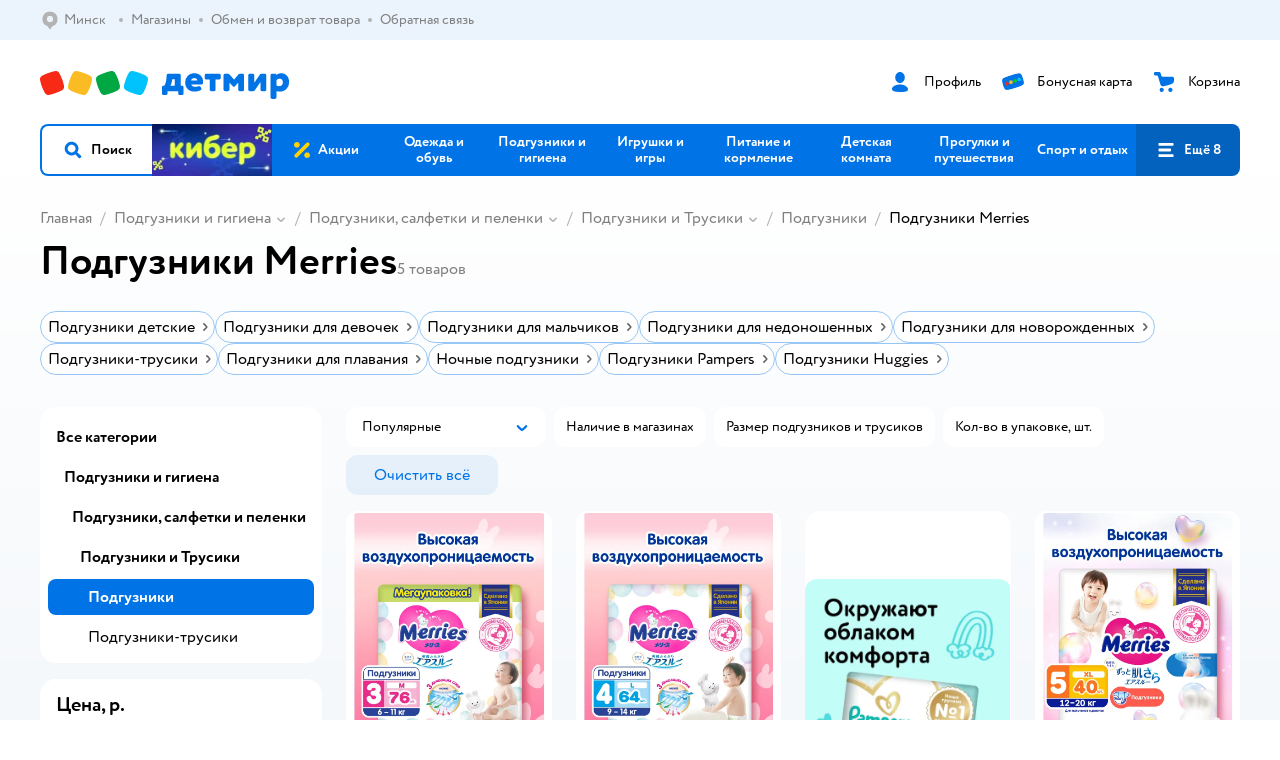

--- FILE ---
content_type: text/html; charset=utf-8
request_url: https://detmir.by/catalog/index/name/podguzniki/brand/821/
body_size: 23176
content:
<!DOCTYPE html><html lang="ru"><head><meta charSet="utf-8"/><meta name="viewport" content="width=device-width, initial-scale=1"/><script async="" data-chunk="performanceLogger" src="/js/production_nocdn_d567166f/2879.2ec84b7a3cb14fcf.js"></script><script async="" data-chunk="app" src="/js/production_nocdn_d567166f/7846.3c651bb3db7d49e1.js" crossorigin="anonymous" fetchpriority="high" type="module"></script><script async="" data-chunk="app" src="/js/production_nocdn_d567166f/3524.bfbf46175303a59d.js" crossorigin="anonymous" fetchpriority="high" type="module"></script><script async="" data-chunk="elasticApm" src="/js/production_nocdn_d567166f/828.0092e6954b6a6255.js" crossorigin="anonymous"></script><script async="" data-chunk="dm" src="/js/production_nocdn_d567166f/3886.1568d993c9a7aef8.chunk.js" crossorigin="anonymous"></script><script async="" data-chunk="app-components-GeoChooser" src="/js/production_nocdn_d567166f/3496.ab68d4fbc2d8fcba.chunk.js" crossorigin="anonymous"></script><script async="" data-chunk="app-pages-Catalog" src="/js/production_nocdn_d567166f/3247.f5156ba05b058956.chunk.js" crossorigin="anonymous"></script><script async="" data-chunk="app-pages-Catalog" src="/js/production_nocdn_d567166f/2634.2a61c6744cccad2f.chunk.js" crossorigin="anonymous"></script><script async="" data-chunk="app-pages-Catalog" src="/js/production_nocdn_d567166f/8965.014a1fdeea53c36f.chunk.js" crossorigin="anonymous"></script><script async="" data-chunk="app-pages-Catalog" src="/js/production_nocdn_d567166f/3788.075f100fbdbd03ab.chunk.js" crossorigin="anonymous"></script><script async="" data-chunk="app-pages-Catalog" src="/js/production_nocdn_d567166f/6253.620380f7205e1156.chunk.js" crossorigin="anonymous"></script><script async="" data-chunk="app-pages-Catalog" src="/js/production_nocdn_d567166f/1461.380eeca322debf62.chunk.js" crossorigin="anonymous"></script><script async="" data-chunk="app-pages-Catalog" src="/js/production_nocdn_d567166f/7211.b712c2889c93743f.chunk.js" crossorigin="anonymous"></script><script async="" data-chunk="app-pages-Catalog" src="/js/production_nocdn_d567166f/7316.a0ccfe186b984dba.chunk.js" crossorigin="anonymous"></script><script async="" data-chunk="app-pages-Catalog" src="/js/production_nocdn_d567166f/2968.e7015a35da13846c.chunk.js" crossorigin="anonymous"></script><script async="" data-chunk="app-pages-Catalog" src="/js/production_nocdn_d567166f/2529.55406bb62b9c4581.chunk.js" crossorigin="anonymous"></script><script async="" data-chunk="app-pages-Catalog" src="/js/production_nocdn_d567166f/1928.dae23194f006dbfa.chunk.js" crossorigin="anonymous"></script><script async="" data-chunk="app-pages-Catalog" src="/js/production_nocdn_d567166f/5842.a3efedc33cf2b723.chunk.js" crossorigin="anonymous"></script><script async="" data-chunk="app-pages-Catalog" src="/js/production_nocdn_d567166f/1815.10dbcf63785950b2.chunk.js" crossorigin="anonymous"></script><script async="" data-chunk="app-pages-Catalog" src="/js/production_nocdn_d567166f/3324.a7d22a2068ba155b.chunk.js" crossorigin="anonymous"></script><script async="" data-chunk="app-pages-Catalog" src="/js/production_nocdn_d567166f/7631.232035e39c4bb4bb.chunk.js" crossorigin="anonymous"></script><script async="" data-chunk="app-pages-Catalog" src="/js/production_nocdn_d567166f/5547.39925b8ef35eb1a3.chunk.js" crossorigin="anonymous"></script><script async="" data-chunk="app-pages-Catalog" src="/js/production_nocdn_d567166f/1199.7ef93fcda2333656.chunk.js" crossorigin="anonymous"></script><script async="" data-chunk="app-pages-Catalog" src="/js/production_nocdn_d567166f/6581.c65cb72bec67f103.chunk.js" crossorigin="anonymous"></script><meta http-equiv="X-UA-Compatible" content="IE=edge"/><title>Подгузники Merries купить в интернет-магазине Детмир в Минске</title><meta name="description" content="Подгузники Меррис по цене от 80 руб. до 83 руб. в интернет-магазине Детмир ✔️ В наличии 5 товаров ✔️ Акции и скидки ✔️ Быстрая доставка в Минск и по всей Беларуси"/><meta name="robots" content="index,follow"/><link rel="canonical" href="https://detmir.by/catalog/index/name/podguzniki/brand/821/"/><link data-chunk="app" rel="preload" as="style" href="/css/production_nocdn_d567166f/vendor.5ed2ae0bf92331b5.css"/><link data-chunk="app" rel="preload" as="style" href="/css/production_nocdn_d567166f/base.7d802fee472c26db.css"/><link data-chunk="app" rel="preload" as="style" href="/css/production_nocdn_d567166f/1869.ce3b7503453a053a.css"/><link rel="preload" href="https://img.detmir.st/J4F5sfgTCoAvURE_2C7jH6DzYo1UuJSiZX4fXW4EvXQ/rs:fit:720:900/g:sm/ex:1/bg:FFFFFF/aHR0cHM6Ly9jYXRhbG9nLWNkbi5kZXRtaXIuc3QvbWVkaWEvTzl0ckJUbFNzZmJPT2xQeTBBQ3hQVDloMkFHTnlpQ0RtUnZ5V3lObTNCdz0uanBlZw.webp" as="image" class="preloadImgEl" fetchPriority="high"/><link rel="preload" href="https://img.detmir.st/-auSgJyslSeWAvx2MWbYN1o5LsQHEnKp2MPxMxVZhMQ/rs:fit:720:900/g:sm/ex:1/bg:FFFFFF/aHR0cHM6Ly9jYXRhbG9nLWNkbi5kZXRtaXIuc3QvbWVkaWEvZS0xZUhwbU9TenZTQldDM0xOYndyS01MTDJ6WWVueV9qZ2JaV0lYVEdVWT0uanBlZw.webp" as="image" class="preloadImgEl" fetchPriority="high"/><link rel="preload" href="https://img.detmir.st/wKjtegTRZXBULNyafauPhzyF7NGLAIxoUe_kk0anA8U/rs:fill:609:825/g:ce/q:90/aHR0cHM6Ly9kZXRtaXIuYnkvaW1hZ2VzL2Jhbm5lcnMvYjE3NWI2NGM1ZWI3MmNlZTVhNmUxMzM5OTUwMGY2NGIyZTUzZTI2ZS5qcGVn.webp" as="image" class="preloadImgEl" fetchPriority="high"/><link rel="preload" href="https://img.detmir.st/766zvn1Ux0MOUlHOVrAKjk5YMIt0ewv2lYb9V1BMSZA/rs:fit:720:900/g:sm/ex:1/bg:FFFFFF/aHR0cHM6Ly9jYXRhbG9nLWNkbi5kZXRtaXIuc3QvbWVkaWEvZU1IUnkxejByNGtsMV9EcnRGQm5DU0EwU056WEZvNGhwbmk4bk83TGJUaz0uanBlZw.webp" as="image" class="preloadImgEl" fetchPriority="high"/><link rel="preload" href="https://img.detmir.st/xWqMhr5cLqcjo7X2dDBaBoXjgXPLhoKr7cDdttNHE7Y/rs:fill:609:825/g:ce/q:90/aHR0cHM6Ly9kZXRtaXIuYnkvaW1hZ2VzL2Jhbm5lcnMvMDNiNmY3Yjc3YjNlMWU3YmExYzI1Yzc2MzZjYzM1MGZlMTkxYjE1My5qcGVn.webp" as="image" class="preloadImgEl" fetchPriority="high"/><link rel="preload" href="https://img.detmir.st/0dKMorOx-p9Lb4wMpUUUG_tUUGaui9YvzOnZp2p3Ng0/rs:fill:609:825/g:ce/q:90/aHR0cHM6Ly9kZXRtaXIuYnkvaW1hZ2VzL2Jhbm5lcnMvZWY1YWRlNmU3NmIwMWE4MThjOWQ4NTI1Mjg1ZWQ2M2VjMWUwYzRiYS5qcGVn.webp" as="image" class="preloadImgEl" fetchPriority="high"/><script>let token = null;

window.logClientError = async error => {
  const { location, navigator } = window;

  const payload = [
    {
      client: 'ui',
      level: 'error',
      host: location.host,
      href: location.href,
      logger: error.type,
      requestId: null,
      message: error.message,
      stack: error.stack,
      description: JSON.stringify({
        userAgent: navigator.userAgent,
      }),
    },
  ];

  const apiUrl = new URL(window.detmirUtilityData.apiUrl);

  if (!token) {
    apiUrl.pathname = 'v1/tokens/csrf';
    try {
      const response = await fetch(apiUrl.toString(), { credentials: 'include' });
      token = (await response.json()).token;
    } catch (e) {
      // eslint-disable-next-line no-console
      console.error('Failed to fetch CSRF token:', e);
    }
  }

  apiUrl.pathname = 'v1/client-events';
  fetch(apiUrl.toString(), {
    method: 'POST',
    credentials: 'include',
    headers: {
      'Content-Type': 'application/json',
      'X-CSRF-Token': token,
    },
    body: JSON.stringify(payload),
  });
};
</script><script type="text/javascript" data-chunk="app">const MAX_ERRORS = 3;
let TOTAL_ERRORS_SENT = 0;
window.addEventListener(
  'error',
  event => {
    if (event.target.tagName === 'SCRIPT' && event.target.crossOrigin === 'anonymous') {
      if (TOTAL_ERRORS_SENT >= MAX_ERRORS) {
        return;
      }

      const el = event.target;
      const newScript = el.cloneNode();
      newScript.crossOrigin = undefined;
      document.head.appendChild(newScript);

      window.logClientError({
        type: 'JSERROR',
        message: `Ошибка загрузки скрипта: ${el.src}; Ошибка: ${event?.message ?? event?.error?.message} `,
        stack: event.stack,
      });
      TOTAL_ERRORS_SENT++;
    }
  },
  true
);
</script><script>window.detmirCountry='BY';</script><script>window.detmirUtilityData = {"arePerfMetricsEnabled":true,"appEnv":"by-prod","apm":{"gatherPercentage":0.15,"serverUrl":"https://elk-rum.detmir.by/"},"apiUrl":"https://api.by-prod.detmir-infra.ru/","routesFeatureFlags":{"isCardBindings":false,"isZooCharity":false,"hasEGiftCards":false,"isCoinsEnabled":false},"isRequestFromBot":true};</script><script>const unregisterServiceWorker = () => {
  if (window.navigator && navigator.serviceWorker) {
    navigator.serviceWorker.getRegistrations().then(registrations => {
      registrations.forEach(registration => {
        if (registration.scope === `${window.location.origin}/`) {
          registration.unregister();
        }
      });
    });
  }
};
unregisterServiceWorker();
</script><script type="text/javascript">const { pathname = '', hostname = '', search } = window.location || {};
const queryParams = new URLSearchParams(search);

let page = pathname;

if (pathname === '/cart/' && queryParams.get('step')) {
  // eslint-disable-next-line prefer-template
  page = pathname + '?step=' + queryParams.get('step');
}

const metrics = [
  {
    name: 'user_event',
    site: window.detmirUtilityData.appEnv ?? 'local',
    page,
    domain: hostname,
    event: 'pageview_start',
    value: 1,
  },
];
navigator.sendBeacon('https://telegraf.detmir-stats.ru/ui', JSON.stringify(metrics));
</script><link data-chunk="app" rel="stylesheet" href="/css/production_nocdn_d567166f/vendor.5ed2ae0bf92331b5.css" fetchPriority="high"/><link data-chunk="app" rel="stylesheet" href="/css/production_nocdn_d567166f/base.7d802fee472c26db.css" fetchPriority="high"/><link data-chunk="app" rel="stylesheet" href="/css/production_nocdn_d567166f/1869.ce3b7503453a053a.css"/><script id="__LOADABLE_REQUIRED_CHUNKS__" type="application/json">[3886,3496,3247,2634,8965,3788,6253,1461,7211,7316,2968,2529,1928,5842,1815,3324,7631,5547,1199,6581]</script><script id="__LOADABLE_REQUIRED_CHUNKS___ext" type="application/json">{"namedChunks":["dm","app-components-GeoChooser","app-pages-Catalog"]}</script><script>
          (function() {
            function getHtmlSelector(node) {
              if (!node) {
                return '';
              }
            
              let name = node.nodeName.toLowerCase();
              if (name === 'body') {
                return 'html>body';
              }
              if (node.id) {
                return name+'#'+node.id;
              }
              if (node.className && node.className.length) {
                name += '.' + [...node.classList.values()].join('.');
              }
              
              return getHtmlSelector(node.parentElement) + '>' + name;
            };
          
            window.detmirStartupClicks = [];
          
            function onClick(event) {
              if (window.detmirStartupClicks.length > 5) {
                window.detmirStartupClicks.shift();
              }
  
              window.detmirStartupClicks.push({ 
                time: performance.now ? performance.now() : Date.now(),
                target: getHtmlSelector(event.target) 
              });
            }
          
            document.addEventListener('click', onClick);
            
            document.addEventListener('detmirHydrateFinish', () => {
              window.removeEventListener('click', onClick);
            }, { once: true });
          })();
        </script><script>!(function(w,p,f,c){if(!window.crossOriginIsolated && !navigator.serviceWorker) return;c=w[p]=w[p]||{};c[f]=(c[f]||[]).concat(["dataLayer_metrika.push"])})(window,'partytown','forward');/* Partytown 0.10.1 - MIT builder.io */
const t={preserveBehavior:!1},e=e=>{if("string"==typeof e)return[e,t];const[n,r=t]=e;return[n,{...t,...r}]},n=Object.freeze((t=>{const e=new Set;let n=[];do{Object.getOwnPropertyNames(n).forEach((t=>{"function"==typeof n[t]&&e.add(t)}))}while((n=Object.getPrototypeOf(n))!==Object.prototype);return Array.from(e)})());!function(t,r,o,i,a,s,c,d,l,p,u=t,f){function h(){f||(f=1,"/"==(c=(s.lib||"/~partytown/")+(s.debug?"debug/":""))[0]&&(l=r.querySelectorAll('script[type="text/partytown"]'),i!=t?i.dispatchEvent(new CustomEvent("pt1",{detail:t})):(d=setTimeout(v,1e4),r.addEventListener("pt0",w),a?y(1):o.serviceWorker?o.serviceWorker.register(c+(s.swPath||"partytown-sw.js"),{scope:c}).then((function(t){t.active?y():t.installing&&t.installing.addEventListener("statechange",(function(t){"activated"==t.target.state&&y()}))}),console.error):v())))}function y(e){p=r.createElement(e?"script":"iframe"),t._pttab=Date.now(),e||(p.style.display="block",p.style.width="0",p.style.height="0",p.style.border="0",p.style.visibility="hidden",p.setAttribute("aria-hidden",!0)),p.src=c+"partytown-"+(e?"atomics.js?v=0.10.1":"sandbox-sw.html?"+t._pttab),r.querySelector(s.sandboxParent||"body").appendChild(p)}function v(n,o){for(w(),i==t&&(s.forward||[]).map((function(n){const[r]=e(n);delete t[r.split(".")[0]]})),n=0;n<l.length;n++)(o=r.createElement("script")).innerHTML=l[n].innerHTML,o.nonce=s.nonce,r.head.appendChild(o);p&&p.parentNode.removeChild(p)}function w(){clearTimeout(d)}s=t.partytown||{},i==t&&(s.forward||[]).map((function(r){const[o,{preserveBehavior:i}]=e(r);u=t,o.split(".").map((function(e,r,o){var a;u=u[o[r]]=r+1<o.length?u[o[r]]||(a=o[r+1],n.includes(a)?[]:{}):(()=>{let e=null;if(i){const{methodOrProperty:n,thisObject:r}=((t,e)=>{let n=t;for(let t=0;t<e.length-1;t+=1)n=n[e[t]];return{thisObject:n,methodOrProperty:e.length>0?n[e[e.length-1]]:void 0}})(t,o);"function"==typeof n&&(e=(...t)=>n.apply(r,...t))}return function(){let n;return e&&(n=e(arguments)),(t._ptf=t._ptf||[]).push(o,arguments),n}})()}))})),"complete"==r.readyState?h():(t.addEventListener("DOMContentLoaded",h),t.addEventListener("load",h))}(window,document,navigator,top,window.crossOriginIsolated);document.currentScript.dataset.partytown="";</script><link rel="shortcut icon" type="image/x-icon" href="/img/production_nocdn_d567166f/a780b22ab498f751c69ff8064f2eebb8.ico"/><link rel="apple-touch-icon-precomposed" sizes="57x57" href="/img/production_nocdn_d567166f/2b26a9d949e6d3ea44da296178521269.png"/><link rel="apple-touch-icon-precomposed" sizes="114x114" href="/img/production_nocdn_d567166f/d35828d05da42da9e45fbb3291cdf919.png"/><link rel="apple-touch-icon-precomposed" sizes="72x72" href="/img/production_nocdn_d567166f/553d4b780ac22b07e3d6a52441299421.png"/><link rel="apple-touch-icon-precomposed" sizes="144x144" href="/img/production_nocdn_d567166f/d48b4050c45a36f919d32a949b055914.png"/><link rel="apple-touch-icon-precomposed" sizes="60x60" href="/img/production_nocdn_d567166f/8c5ef86d3f01767a694b1d46b9083da2.png"/><link rel="apple-touch-icon-precomposed" sizes="120x120" href="/img/production_nocdn_d567166f/fa669e33297a88241c83fd667d62531e.png"/><link rel="apple-touch-icon-precomposed" sizes="76x76" href="/img/production_nocdn_d567166f/20df95d56d90bc78dca92af9b06052db.png"/><link rel="apple-touch-icon-precomposed" sizes="152x152" href="/img/production_nocdn_d567166f/51c3eee8752ef021f6e80605fbd4c521.png"/><link rel="icon" type="image/png" href="/img/production_nocdn_d567166f/5bb06e2b25660ec574e6812361d13732.png" sizes="196x196"/><link rel="icon" type="image/png" href="/img/production_nocdn_d567166f/30f48d4f41e8d00e30c5c7ba09ea0b2d.png" sizes="96x96"/><link rel="icon" type="image/png" href="/img/production_nocdn_d567166f/79c8d4d535e4946b8cafb6ed85291edc.png" sizes="32x32"/><link rel="icon" type="image/png" href="/img/production_nocdn_d567166f/67d5167b2d9d125757e9b6590ea88887.png" sizes="16x16"/><link rel="icon" type="image/png" href="/img/production_nocdn_d567166f/3d06f4b72909e298b801ae0e35120f1c.png" sizes="128x128"/><meta name="application-name" content=" "/><meta name="msapplication-TileColor" content="#FFFFFF"/><meta name="msapplication-TileImage" content="/img/production_nocdn_d567166f/d48b4050c45a36f919d32a949b055914.png"/><meta name="msapplication-square70x70logo" content="/img/production_nocdn_d567166f/45ed6fcc191585121e3d7be7946d1f70.png"/><meta name="msapplication-square150x150logo" content="/img/production_nocdn_d567166f/cc4d71f26fa63a811ab34b851d3f7a50.png"/><meta name="msapplication-wide310x150logo" content="/img/production_nocdn_d567166f/85a7f1d3f18b655fe498b471bed8c2c3.png"/><meta name="msapplication-square310x310logo" content="/img/production_nocdn_d567166f/8e24ca053afd83c5b21f5d1cce3e228a.png"/><meta property="og:type" content="website"/><meta property="og:url" content="https://detmir.by"/><meta property="og:title" content="Подгузники Merries купить в интернет-магазине Детмир в Минске"/><meta property="og:description" content="Подгузники Меррис по цене от 80 руб. до 83 руб. в интернет-магазине Детмир ✔️ В наличии 5 товаров ✔️ Акции и скидки ✔️ Быстрая доставка в Минск и по всей Беларуси"/><meta property="og:image" content="/img/production_nocdn_d567166f/4c3235adfdfaca6a18caccf15f994028.png"/><meta property="fb:image" content="/img/production_nocdn_d567166f/4c3235adfdfaca6a18caccf15f994028.png"/><meta property="vk:image" content="/img/production_nocdn_d567166f/4c3235adfdfaca6a18caccf15f994028.png"/><meta property="twitter:image" content="/img/production_nocdn_d567166f/4c3235adfdfaca6a18caccf15f994028.png"/><meta property="og:image:width" content="1200"/><meta property="og:image:height" content="630"/><meta name="google-site-verification" content="H12mlaR4ux4mUKnx_ECZzODISfpLd6wlgAZVM5XZSYU"/><link hrefLang="x-default" href="https://detmir.by/catalog/index/name/podguzniki/brand/821/" rel="alternate"/><link hrefLang="ru-by" href="https://detmir.by/catalog/index/name/podguzniki/brand/821/" rel="alternate"/><link hrefLang="ru-kz" href="https://detmir.kz/catalog/index/name/podguzniki/brand/821/" rel="alternate"/><link rel="image_src" href="/img/production_nocdn_d567166f/4c3235adfdfaca6a18caccf15f994028.png"/></head><body class="theme-dm"><div id="helpdesk-eddy-container"></div><div id="app-container"><link rel="preload" as="image" href="/img/production_nocdn_d567166f/cc1da3cbe876bf43d1266d45a3920347.svg" fetchPriority="high"/><!--$--><!--/$--><!--$--><!--/$--><div class="jrLsE"><header role="banner" class="header dnYar"><nav class="PudMh VRjKb" aria-label="Дополнительная навигация"><div class="dYvDm" data-testid="additionalNavigation"><div class="snSHG QvCxj"><ul class="KPAvT zUEyg Xhmqa"><li class="IDSfq DDWSH uCnqS lGxNe zMhZG ujEdT NjVIq IUqts" data-testid="additionalNavigationGeoChooser"><div class="kZXhq"><!--$--><!--$--><div style="position:relative"><button aria-haspopup="dialog" class="CeXKm yDUrO fVWeq FUKEd"><i class="JcNfr fpZsC FOSxX iyzfq" aria-hidden="true"><svg xmlns="http://www.w3.org/2000/svg" xmlns:xlink="http://www.w3.org/1999/xlink" class="btLZs"><use xlink:href="/img/production_nocdn_d567166f/a7df7b208685e68cdc8e3c302a2634f9.svg#dm_pin"></use></svg></i><span class="UJWGs">Выбор региона.</span><span data-testid="geoChooserLink" class="rLytq Euniu aAxYk WrZzq">Минск</span></button><div role="dialog" aria-modal="true" aria-labelledby="regionConfirmationModalTitle" class="VbRAj Tfwnh NRspI jkbvF PIQhc HmquA"><div class="UKbKh"></div><div class="pMhYx nkntf"><div class="AznHm"><div class="yjjRv"><div class="SRIWH"><span data-testid="typography" class="Stsns LaUyi aAxYk WrZzq" id="regionConfirmationModalTitle">Ваш регион</span><span data-testid="typography" class="uuPaY PDJEW aAxYk QdjwF" aria-hidden="true"></span></div><img class="chvMC" src="/img/production_nocdn_d567166f/cc1da3cbe876bf43d1266d45a3920347.svg" alt="globe" fetchPriority="high" aria-hidden="true"/></div><div class="esVxi"><button type="button" role="button" class="zVAvY qYnhv LpqVT AIRxK cIstC"><span class="ExGnU"><span class="hJvCd">Верно!</span></span></button><button type="button" role="button" class="zVAvY LpqVT TRsPL gkABZ"><span class="ExGnU"><span class="hJvCd"><span class="YbExo">Нет, другой</span></span></span></button></div></div></div></div></div><!--/$--><!--/$--></div></li><li class="IDSfq DDWSH uCnqS lGxNe zMhZG mHiue IUqts wRlrs"><a class="MhlEV" href="/shops/" target="_self" rel="nofollow"><span class="kZXhq">Магазины</span></a></li><li class="IDSfq DDWSH uCnqS lGxNe zMhZG mHiue IUqts wRlrs"><a class="MhlEV" href="/pages/exchange_and_refund/" target="_self" rel="nofollow"><span class="kZXhq">Обмен и возврат товара</span></a></li><li class="IDSfq DDWSH uCnqS lGxNe zMhZG mHiue IUqts wRlrs"><a class="MhlEV" href="/feedback/" target="_self" rel="nofollow"><span class="kZXhq">Обратная связь</span></a></li></ul></div><div class="fdHdW"><!--$--><!--/$--></div></div></nav><div class="EWINM"><div class="VZsED"><!--$--><a href="/" class="Xxrvj lYbEe TaiND" title="Детмир" data-testid="logoLink"></a><!--/$--><!--$--><div class="nWLgI" data-testid="headerControlsBlock"><div class="dflCW tdrjI" data-testid="headerLoginBlock"><div class="WtDCv dflCW"><div class="AZCqi"><span class="ZVhka"><i class="JcNfr EEmQE bvDwa" aria-hidden="true"><svg xmlns="http://www.w3.org/2000/svg" xmlns:xlink="http://www.w3.org/1999/xlink" class="btLZs"><use xlink:href="/img/production_nocdn_d567166f/a7df7b208685e68cdc8e3c302a2634f9.svg#dm_profile"></use></svg></i></span></div><a href="/profile/" class="YsSkZ" rel="nofollow" data-testid="headerLoginBlock"><span class="CMkkv">Профиль</span></a></div></div><div class="WtDCv nSlTC dflCW"><div class="AZCqi"><span class="ZVhka"><i class="JcNfr EEmQE" aria-hidden="true"><svg xmlns="http://www.w3.org/2000/svg" xmlns:xlink="http://www.w3.org/1999/xlink" class="btLZs"><use xlink:href="/img/production_nocdn_d567166f/a7df7b208685e68cdc8e3c302a2634f9.svg#dm_prof_bonus_card"></use></svg></i></span></div><a href="https://info.detmir.by/" class="YsSkZ" rel="nofollow" data-testid="headerBonusBlock"><span class="CMkkv">Бонусная карта</span></a></div><div class="WtDCv iridR dflCW"><div class="AZCqi"><span class="ZVhka"><i class="JcNfr EEmQE" aria-hidden="true"><svg xmlns="http://www.w3.org/2000/svg" xmlns:xlink="http://www.w3.org/1999/xlink" class="btLZs"><use xlink:href="/img/production_nocdn_d567166f/a7df7b208685e68cdc8e3c302a2634f9.svg#dm_cart"></use></svg></i></span></div><a href="/cart/" class="YsSkZ" rel="nofollow" data-testid="headerCartBlock"><span class="CMkkv">Корзина</span></a></div></div><!--/$--></div></div><div class="LETnS Luqyu"><button class="CeXKm HiIPx" data-testid="navigationBackground" role="button" type="button"><span class="tKljo">кнопка навигации</span></button><nav aria-label="Главное меню" class="jJFug sqdQY"><div class="tweWM"><ul class="roTie"><!--$--><li data-dy="magnifier" class="NMROV tUJyR"><button class="CeXKm doJTR" role="button" type="button"><i class="JcNfr fpZsC OnuaM" aria-hidden="true"><svg xmlns="http://www.w3.org/2000/svg" xmlns:xlink="http://www.w3.org/1999/xlink" class="btLZs"><use xlink:href="/img/production_nocdn_d567166f/a7df7b208685e68cdc8e3c302a2634f9.svg#dm_search"></use></svg></i><span>Поиск</span></button></li><!--/$--><!--$--><li class="NMROV nPliQ" style="background-image:url(https://detmir.by/images/uiconfigs/4dbd2f2b8c480e010d096ea9efad43ec5fd1396e/23fa34ae0b47f2f9e240c67bc341853f74080f28.jpg)"></li><li class="NMROV qgBzF"><a class="doJTR" href="https://detmir.by/actions/"><span style="background-image:url(https://go.detmir.st/images/siteMenu/08754eee41662d7750114d4854c21fd2e1cf5ed6.svg)" class="nVebk AoUVO"></span><span class="mJmwr">Акции</span></a></li><li class="NMROV qgBzF"><a href="https://detmir.by/catalog/index/name/children_clothes/" class="doJTR" data-testid="navigationLink"><span class="mJmwr">Одежда и обувь</span></a></li><li class="NMROV qgBzF"><a class="doJTR" href="https://detmir.by/catalog/index/name/hygiene_care/"><span class="mJmwr">Подгузники и гигиена</span></a></li><li class="NMROV qgBzF"><a class="doJTR" href="https://detmir.by/catalog/index/name/igry_i_igrushki/"><span class="mJmwr">Игрушки и игры</span></a></li><li class="NMROV qgBzF"><a class="doJTR" href="https://detmir.by/catalog/index/name/nutrition_feeding/"><span class="mJmwr">Питание и кормление</span></a></li><li class="NMROV qgBzF"><a class="doJTR" href="https://detmir.by/catalog/index/name/childrens_room/"><span class="mJmwr">Детская комната</span></a></li><li class="NMROV qgBzF"><a class="doJTR" href="https://detmir.by/catalog/index/name/trips_travel/"><span class="mJmwr">Прогулки и путешествия</span></a></li><li class="NMROV qgBzF"><a class="doJTR" href="https://detmir.by/catalog/index/name/sport_otdyh/"><span class="mJmwr">Спорт и отдых</span></a></li><li class="NMROV qgBzF"><a class="doJTR" href="https://detmir.by/catalog/index/name/hobbies_creativity/"><span class="mJmwr">Хобби и творчество</span></a></li><li class="NMROV qgBzF"><a class="doJTR" href="https://detmir.by/catalog/index/name/shkola/"><span class="mJmwr">Канцтовары и товары для школы</span></a></li><li class="NMROV qgBzF"><a class="doJTR" href="https://detmir.by/catalog/index/name/knigy/"><span class="mJmwr">Книги</span></a></li><li class="NMROV qgBzF"><a class="doJTR" href="https://detmir.by/catalog/index/name/dom/"><span class="mJmwr">Дом</span></a></li><li class="NMROV qgBzF"><a class="doJTR" href="https://detmir.by/catalog/index/name/products_for_mother/"><span class="mJmwr">Для родителей</span></a></li><li class="NMROV qgBzF rfXeW"><a class="doJTR" href="https://detmir.by/promocodes/"><span style="background-image:url(https://detmir.by/images/siteMenu/b297051bc60f2ecbd7b90c28c344c6397bb14ed3.png)" class="nVebk"></span><span class="mJmwr">Промокоды</span></a></li><li class="NMROV qgBzF rfXeW"><a class="doJTR" href="https://detmir.by/catalog/index/name/podarki/"><span style="background-image:url(https://detmir.by/images/siteMenu/be2f7ab39637e46971f92b30eb1df41f3e4bdc75.png)" class="nVebk"></span><span class="mJmwr">Подарки</span></a></li><!--/$--><!--$--><li class="NMROV MRrCk"><button aria-expanded="false" aria-haspopup="menu" class="CeXKm doJTR" data-testid="openMenuButton" role="button" type="button"><i class="JcNfr fpZsC OnuaM" aria-hidden="true"><svg xmlns="http://www.w3.org/2000/svg" xmlns:xlink="http://www.w3.org/1999/xlink" class="btLZs"><use xlink:href="/img/production_nocdn_d567166f/a7df7b208685e68cdc8e3c302a2634f9.svg#dm_menu"></use></svg></i><span>Ещё 8</span></button></li><!--/$--></ul></div></nav><!--$--><div class="eNImK" style="height:0px"></div><!--/$--></div><!--$--><!--/$--><!--$--><!--/$--></header><!--$--><!--/$--><!--$--><script type="application/ld+json">{"@context":"https://schema.org","@type":"Product","name":"Подгузники Merries","offers":{"@type":"AggregateOffer","lowPrice":79.9,"highPrice":83,"url":"https://detmir.by/catalog/index/name/podguzniki/brand/821/","priceCurrency":"BYN","offerCount":5},"aggregateRating":{"@type":"AggregateRating","ratingValue":4.8,"bestRating":"5","worstRating":"1","reviewCount":206975}}</script><!--/$--><main class="JZmLh FyyWo geVDA"><div class="EtpFX oKDBW"><!--$--><header class="cBJnG"><!--$--><script type="application/ld+json">{"@context":"https://schema.org","@type":"BreadcrumbList","itemListElement":[{"@type":"ListItem","position":"1","item":{"@id":"/","name":"Главная"}},{"@type":"ListItem","position":"2","item":{"@id":"https://detmir.by/catalog/index/name/hygiene_care/","name":"⭐ Подгузники и гигиена"}},{"@type":"ListItem","position":"3","item":{"@id":"https://detmir.by/catalog/index/name/diapers_wipes_diaper/","name":"⭐ Подгузники, салфетки и пеленки"}},{"@type":"ListItem","position":"4","item":{"@id":"https://detmir.by/catalog/index/name/podguzniki-i-trusiki/","name":"⭐ Подгузники и Трусики"}},{"@type":"ListItem","position":"5","item":{"@id":"https://detmir.by/catalog/index/name/podguzniki/","name":"⭐ Подгузники"}}]}</script><nav class="yONMw" aria-label="breadcrumb"><ul class="MUTqd EqlWe" data-testid="breadcrumbsList"><li class="qGKvQ" data-testid="breadcrumbsItem"><i class="JcNfr VaWwl UoeHO" aria-hidden="true"><svg xmlns="http://www.w3.org/2000/svg" xmlns:xlink="http://www.w3.org/1999/xlink" class="btLZs"><use xlink:href="/img/production_nocdn_d567166f/a7df7b208685e68cdc8e3c302a2634f9.svg#dm_arrow_short_left"></use></svg></i><div class="AqLqC MwQuB"><a href="/" class="WEBSQ" data-testid="linkComponentLink">Главная</a><i class="JcNfr PiHza fEPyZ" aria-hidden="true"><svg xmlns="http://www.w3.org/2000/svg" xmlns:xlink="http://www.w3.org/1999/xlink" class="btLZs"><use xlink:href="/img/production_nocdn_d567166f/a7df7b208685e68cdc8e3c302a2634f9.svg#dm_arrow_short_bottom"></use></svg></i></div></li><li class="qGKvQ zirzl" data-testid="breadcrumbsItem"><i class="JcNfr VaWwl UoeHO" aria-hidden="true"><svg xmlns="http://www.w3.org/2000/svg" xmlns:xlink="http://www.w3.org/1999/xlink" class="btLZs"><use xlink:href="/img/production_nocdn_d567166f/a7df7b208685e68cdc8e3c302a2634f9.svg#dm_arrow_short_left"></use></svg></i><div class="AqLqC MwQuB"><a href="https://detmir.by/catalog/index/name/hygiene_care/" class="WEBSQ" data-testid="linkComponentLink">Подгузники и гигиена</a><i class="JcNfr PiHza fEPyZ" aria-hidden="true"><svg xmlns="http://www.w3.org/2000/svg" xmlns:xlink="http://www.w3.org/1999/xlink" class="btLZs"><use xlink:href="/img/production_nocdn_d567166f/a7df7b208685e68cdc8e3c302a2634f9.svg#dm_arrow_short_bottom"></use></svg></i><div class="qmnbJ"><ul class="LtWWf"><li class="obADO"><a href="https://detmir.by/catalog/index/name/diapers_wipes_diaper/" class="WEBSQ" data-testid="linkComponentLink">Подгузники, салфетки и пеленки</a></li><li class="obADO"><a href="https://detmir.by/catalog/index/name/cosmetics_hygiene/" class="WEBSQ" data-testid="linkComponentLink">Косметика и гигиена</a></li><li class="obADO"><a href="https://detmir.by/catalog/index/name/swimming_baths/" class="WEBSQ" data-testid="linkComponentLink">Для купания и ванны</a></li><li class="obADO"><a href="https://detmir.by/catalog/index/name/pacifiers_teethers/" class="WEBSQ" data-testid="linkComponentLink">Пустышки и прорезыватели</a></li><li class="obADO"><a href="https://detmir.by/catalog/index/name/household_chemicals/" class="WEBSQ" data-testid="linkComponentLink">Бытовая химия</a></li><li class="obADO"><a href="https://detmir.by/catalog/index/name/first_aid_kit/" class="WEBSQ" data-testid="linkComponentLink">Аптечка</a></li><li class="obADO"><a href="https://detmir.by/catalog/index/name/hygiene_mother/" class="WEBSQ" data-testid="linkComponentLink">Гигиена для мамы</a></li><li class="obADO"><a href="https://detmir.by/catalog/index/name/gigiena_babygo/" class="WEBSQ" data-testid="linkComponentLink">Гигиена и бытовая химия BabyGo</a></li></ul></div></div></li><li class="qGKvQ zirzl" data-testid="breadcrumbsItem"><i class="JcNfr VaWwl UoeHO" aria-hidden="true"><svg xmlns="http://www.w3.org/2000/svg" xmlns:xlink="http://www.w3.org/1999/xlink" class="btLZs"><use xlink:href="/img/production_nocdn_d567166f/a7df7b208685e68cdc8e3c302a2634f9.svg#dm_arrow_short_left"></use></svg></i><div class="AqLqC MwQuB"><a href="https://detmir.by/catalog/index/name/diapers_wipes_diaper/" class="WEBSQ" data-testid="linkComponentLink">Подгузники, салфетки и пеленки</a><i class="JcNfr PiHza fEPyZ" aria-hidden="true"><svg xmlns="http://www.w3.org/2000/svg" xmlns:xlink="http://www.w3.org/1999/xlink" class="btLZs"><use xlink:href="/img/production_nocdn_d567166f/a7df7b208685e68cdc8e3c302a2634f9.svg#dm_arrow_short_bottom"></use></svg></i><div class="qmnbJ"><ul class="LtWWf"><li class="obADO"><a href="https://detmir.by/catalog/index/name/podguzniki-i-trusiki/" class="WEBSQ" data-testid="linkComponentLink">Подгузники и Трусики</a></li><li class="obADO"><a href="https://detmir.by/catalog/index/name/wet_wipes/" class="WEBSQ" data-testid="linkComponentLink">Салфетки влажные</a></li><li class="obADO"><a href="https://detmir.by/catalog/index/name/napkin_paper/" class="WEBSQ" data-testid="linkComponentLink">Салфетки бумажные</a></li><li class="obADO"><a href="https://detmir.by/catalog/index/name/toilet_paper_wet_dry/" class="WEBSQ" data-testid="linkComponentLink">Туалетная бумага</a></li><li class="obADO"><a href="https://detmir.by/catalog/index/name/disposable_diapers/" class="WEBSQ" data-testid="linkComponentLink">Пеленки одноразовые</a></li><li class="obADO"><a href="https://detmir.by/catalog/index/name/powder_cream_diaper/" class="WEBSQ" data-testid="linkComponentLink">Присыпки и кремы под подгузник</a></li></ul></div></div></li><li class="qGKvQ zirzl" data-testid="breadcrumbsItem"><i class="JcNfr VaWwl UoeHO" aria-hidden="true"><svg xmlns="http://www.w3.org/2000/svg" xmlns:xlink="http://www.w3.org/1999/xlink" class="btLZs"><use xlink:href="/img/production_nocdn_d567166f/a7df7b208685e68cdc8e3c302a2634f9.svg#dm_arrow_short_left"></use></svg></i><div class="AqLqC MwQuB"><a href="https://detmir.by/catalog/index/name/podguzniki-i-trusiki/" class="WEBSQ" data-testid="linkComponentLink">Подгузники и Трусики</a><i class="JcNfr PiHza fEPyZ" aria-hidden="true"><svg xmlns="http://www.w3.org/2000/svg" xmlns:xlink="http://www.w3.org/1999/xlink" class="btLZs"><use xlink:href="/img/production_nocdn_d567166f/a7df7b208685e68cdc8e3c302a2634f9.svg#dm_arrow_short_bottom"></use></svg></i><div class="qmnbJ"><ul class="LtWWf"><li class="obADO"><a href="https://detmir.by/catalog/index/name/podguzniki/" class="WEBSQ" data-testid="linkComponentLink">Подгузники</a></li><li class="obADO"><a href="https://detmir.by/catalog/index/name/diapers_pants/" class="WEBSQ" data-testid="linkComponentLink">Подгузники-трусики</a></li><li class="obADO"><a href="https://detmir.by/catalog/index/name/night_panties/" class="WEBSQ" data-testid="linkComponentLink">Ночные трусики</a></li><li class="obADO"><a href="https://detmir.by/catalog/index/name/diapers_swimming/" class="WEBSQ" data-testid="linkComponentLink">Подгузники и трусики для плавания</a></li></ul></div></div></li><li class="qGKvQ" data-testid="breadcrumbsItem"><i class="JcNfr VaWwl UoeHO" aria-hidden="true"><svg xmlns="http://www.w3.org/2000/svg" xmlns:xlink="http://www.w3.org/1999/xlink" class="btLZs"><use xlink:href="/img/production_nocdn_d567166f/a7df7b208685e68cdc8e3c302a2634f9.svg#dm_arrow_short_left"></use></svg></i><div class="AqLqC MwQuB"><a href="https://detmir.by/catalog/index/name/podguzniki/" class="WEBSQ" data-testid="linkComponentLink">Подгузники</a><i class="JcNfr PiHza fEPyZ" aria-hidden="true"><svg xmlns="http://www.w3.org/2000/svg" xmlns:xlink="http://www.w3.org/1999/xlink" class="btLZs"><use xlink:href="/img/production_nocdn_d567166f/a7df7b208685e68cdc8e3c302a2634f9.svg#dm_arrow_short_bottom"></use></svg></i></div></li><li class="qGKvQ" data-testid="breadcrumbsItem"><i class="JcNfr VaWwl UoeHO" aria-hidden="true"><svg xmlns="http://www.w3.org/2000/svg" xmlns:xlink="http://www.w3.org/1999/xlink" class="btLZs"><use xlink:href="/img/production_nocdn_d567166f/a7df7b208685e68cdc8e3c302a2634f9.svg#dm_arrow_short_left"></use></svg></i><div class="AqLqC MwQuB"><span class="WEBSQ">Подгузники Merries</span><i class="JcNfr PiHza fEPyZ" aria-hidden="true"><svg xmlns="http://www.w3.org/2000/svg" xmlns:xlink="http://www.w3.org/1999/xlink" class="btLZs"><use xlink:href="/img/production_nocdn_d567166f/a7df7b208685e68cdc8e3c302a2634f9.svg#dm_arrow_short_bottom"></use></svg></i></div></li></ul></nav><!--/$--><div class="dWWBg VESTw"><h1 class="wAzXW" data-testid="pageTitle">Подгузники Merries</h1><span data-testid="typography" class="KvLHh LaUyi BRmmk WrZzq">5<!-- --> <!-- -->товаров</span></div></header><!--/$--><div class="wZkMQ vGvZb"><!--$--><!--/$--><!--$--><!--$--><div class="ZRacJ"><div class="cuaCI CZEGu"><div class="gUKla"><div class="asNCH" data-testid="tagsContent"><a class="UaTff WOPPE DXutu hglFu WlTUG kuBgi" href="https://detmir.by/catalog/index/name/podguzniki/" target="_self"><span data-testid="typography" class="WFeAg LaUyi aAxYk WrZzq">Подгузники детские</span><i class="JcNfr PiHza laNtR" aria-hidden="true"><svg xmlns="http://www.w3.org/2000/svg" xmlns:xlink="http://www.w3.org/1999/xlink" class="btLZs"><use xlink:href="/img/production_nocdn_d567166f/a7df7b208685e68cdc8e3c302a2634f9.svg#dm_arrow_short_right"></use></svg></i></a><a class="UaTff WOPPE DXutu hglFu WlTUG kuBgi" href="https://detmir.by/catalog/index/name/podguzniki/naznachenie_podguzniki-dlya-devochek/" target="_self"><span data-testid="typography" class="WFeAg LaUyi aAxYk WrZzq">Подгузники  для девочек</span><i class="JcNfr PiHza laNtR" aria-hidden="true"><svg xmlns="http://www.w3.org/2000/svg" xmlns:xlink="http://www.w3.org/1999/xlink" class="btLZs"><use xlink:href="/img/production_nocdn_d567166f/a7df7b208685e68cdc8e3c302a2634f9.svg#dm_arrow_short_right"></use></svg></i></a><a class="UaTff WOPPE DXutu hglFu WlTUG kuBgi" href="https://detmir.by/catalog/index/name/podguzniki/naznachenie_podguzniki-dlya-malchikov/" target="_self"><span data-testid="typography" class="WFeAg LaUyi aAxYk WrZzq">Подгузники для мальчиков</span><i class="JcNfr PiHza laNtR" aria-hidden="true"><svg xmlns="http://www.w3.org/2000/svg" xmlns:xlink="http://www.w3.org/1999/xlink" class="btLZs"><use xlink:href="/img/production_nocdn_d567166f/a7df7b208685e68cdc8e3c302a2634f9.svg#dm_arrow_short_right"></use></svg></i></a><a class="UaTff WOPPE DXutu hglFu WlTUG kuBgi" href="https://detmir.by/catalog/index/name/podguzniki/naznachenie_podguzniki-dlya_nedonoshennyh/" target="_self"><span data-testid="typography" class="WFeAg LaUyi aAxYk WrZzq">Подгузники для недоношенных</span><i class="JcNfr PiHza laNtR" aria-hidden="true"><svg xmlns="http://www.w3.org/2000/svg" xmlns:xlink="http://www.w3.org/1999/xlink" class="btLZs"><use xlink:href="/img/production_nocdn_d567166f/a7df7b208685e68cdc8e3c302a2634f9.svg#dm_arrow_short_right"></use></svg></i></a><a class="UaTff WOPPE DXutu hglFu WlTUG kuBgi" href="https://detmir.by/catalog/index/name/podguzniki/naznachenie_podguzniki-dlya_novorozhdennyh/" target="_self"><span data-testid="typography" class="WFeAg LaUyi aAxYk WrZzq">Подгузники для новорожденных</span><i class="JcNfr PiHza laNtR" aria-hidden="true"><svg xmlns="http://www.w3.org/2000/svg" xmlns:xlink="http://www.w3.org/1999/xlink" class="btLZs"><use xlink:href="/img/production_nocdn_d567166f/a7df7b208685e68cdc8e3c302a2634f9.svg#dm_arrow_short_right"></use></svg></i></a><a class="UaTff WOPPE DXutu hglFu WlTUG kuBgi" href="https://detmir.by/catalog/index/name/diapers_pants/" target="_self"><span data-testid="typography" class="WFeAg LaUyi aAxYk WrZzq">Подгузники-трусики</span><i class="JcNfr PiHza laNtR" aria-hidden="true"><svg xmlns="http://www.w3.org/2000/svg" xmlns:xlink="http://www.w3.org/1999/xlink" class="btLZs"><use xlink:href="/img/production_nocdn_d567166f/a7df7b208685e68cdc8e3c302a2634f9.svg#dm_arrow_short_right"></use></svg></i></a><a class="UaTff WOPPE DXutu hglFu WlTUG kuBgi" href="https://detmir.by/catalog/index/name/diapers_swimming/" target="_self"><span data-testid="typography" class="WFeAg LaUyi aAxYk WrZzq">Подгузники для плавания</span><i class="JcNfr PiHza laNtR" aria-hidden="true"><svg xmlns="http://www.w3.org/2000/svg" xmlns:xlink="http://www.w3.org/1999/xlink" class="btLZs"><use xlink:href="/img/production_nocdn_d567166f/a7df7b208685e68cdc8e3c302a2634f9.svg#dm_arrow_short_right"></use></svg></i></a><a class="UaTff WOPPE DXutu hglFu WlTUG kuBgi" href="https://detmir.by/catalog/index/name/night_panties/" target="_self"><span data-testid="typography" class="WFeAg LaUyi aAxYk WrZzq">Ночные подгузники</span><i class="JcNfr PiHza laNtR" aria-hidden="true"><svg xmlns="http://www.w3.org/2000/svg" xmlns:xlink="http://www.w3.org/1999/xlink" class="btLZs"><use xlink:href="/img/production_nocdn_d567166f/a7df7b208685e68cdc8e3c302a2634f9.svg#dm_arrow_short_right"></use></svg></i></a><a class="UaTff WOPPE DXutu hglFu WlTUG kuBgi" href="https://detmir.by/catalog/index/name/podguzniki/brand/2911/" target="_self"><span data-testid="typography" class="WFeAg LaUyi aAxYk WrZzq">Подгузники Pampers</span><i class="JcNfr PiHza laNtR" aria-hidden="true"><svg xmlns="http://www.w3.org/2000/svg" xmlns:xlink="http://www.w3.org/1999/xlink" class="btLZs"><use xlink:href="/img/production_nocdn_d567166f/a7df7b208685e68cdc8e3c302a2634f9.svg#dm_arrow_short_right"></use></svg></i></a><a class="UaTff WOPPE DXutu hglFu WlTUG kuBgi" href="https://detmir.by/catalog/index/name/podguzniki/brand/2921/" target="_self"><span data-testid="typography" class="WFeAg LaUyi aAxYk WrZzq">Подгузники Huggies</span><i class="JcNfr PiHza laNtR" aria-hidden="true"><svg xmlns="http://www.w3.org/2000/svg" xmlns:xlink="http://www.w3.org/1999/xlink" class="btLZs"><use xlink:href="/img/production_nocdn_d567166f/a7df7b208685e68cdc8e3c302a2634f9.svg#dm_arrow_short_right"></use></svg></i></a><a class="UaTff WOPPE DXutu hglFu kuBgi" href="https://detmir.by/catalog/index/name/diapers_pants/brand/19286/" target="_self"><span data-testid="typography" class="WFeAg LaUyi aAxYk WrZzq">Подгузники-трусики Manu</span><i class="JcNfr PiHza laNtR" aria-hidden="true"><svg xmlns="http://www.w3.org/2000/svg" xmlns:xlink="http://www.w3.org/1999/xlink" class="btLZs"><use xlink:href="/img/production_nocdn_d567166f/a7df7b208685e68cdc8e3c302a2634f9.svg#dm_arrow_short_right"></use></svg></i></a><a class="UaTff WOPPE DXutu hglFu kuBgi" href="https://detmir.by/catalog/index/name/diapers_pants/brand/4202/" target="_self"><span data-testid="typography" class="WFeAg LaUyi aAxYk WrZzq">Подгузники-трусики BabyGo</span><i class="JcNfr PiHza laNtR" aria-hidden="true"><svg xmlns="http://www.w3.org/2000/svg" xmlns:xlink="http://www.w3.org/1999/xlink" class="btLZs"><use xlink:href="/img/production_nocdn_d567166f/a7df7b208685e68cdc8e3c302a2634f9.svg#dm_arrow_short_right"></use></svg></i></a><a class="UaTff WOPPE DXutu hglFu kuBgi" href="https://detmir.by/catalog/index/name/podguzniki/ves_rebyonka-m3-kg/" target="_self"><span data-testid="typography" class="WFeAg LaUyi aAxYk WrZzq">Подгузники до 3 кг</span><i class="JcNfr PiHza laNtR" aria-hidden="true"><svg xmlns="http://www.w3.org/2000/svg" xmlns:xlink="http://www.w3.org/1999/xlink" class="btLZs"><use xlink:href="/img/production_nocdn_d567166f/a7df7b208685e68cdc8e3c302a2634f9.svg#dm_arrow_short_right"></use></svg></i></a><a class="UaTff WOPPE DXutu hglFu kuBgi" href="https://detmir.by/catalog/index/name/podguzniki/ves_rebyonka-3-5-kg/" target="_self"><span data-testid="typography" class="WFeAg LaUyi aAxYk WrZzq">Подгузники до 5 кг</span><i class="JcNfr PiHza laNtR" aria-hidden="true"><svg xmlns="http://www.w3.org/2000/svg" xmlns:xlink="http://www.w3.org/1999/xlink" class="btLZs"><use xlink:href="/img/production_nocdn_d567166f/a7df7b208685e68cdc8e3c302a2634f9.svg#dm_arrow_short_right"></use></svg></i></a><a class="UaTff WOPPE DXutu hglFu kuBgi" href="https://detmir.by/catalog/index/name/podguzniki/ves_rebyonka-6-9-kg/" target="_self"><span data-testid="typography" class="WFeAg LaUyi aAxYk WrZzq">Подгузники до 9 кг</span><i class="JcNfr PiHza laNtR" aria-hidden="true"><svg xmlns="http://www.w3.org/2000/svg" xmlns:xlink="http://www.w3.org/1999/xlink" class="btLZs"><use xlink:href="/img/production_nocdn_d567166f/a7df7b208685e68cdc8e3c302a2634f9.svg#dm_arrow_short_right"></use></svg></i></a><a class="UaTff WOPPE DXutu hglFu kuBgi" href="https://detmir.by/catalog/index/name/podguzniki/ves_rebyonka-10-12-kg/" target="_self"><span data-testid="typography" class="WFeAg LaUyi aAxYk WrZzq">Подгузники до 12 кг</span><i class="JcNfr PiHza laNtR" aria-hidden="true"><svg xmlns="http://www.w3.org/2000/svg" xmlns:xlink="http://www.w3.org/1999/xlink" class="btLZs"><use xlink:href="/img/production_nocdn_d567166f/a7df7b208685e68cdc8e3c302a2634f9.svg#dm_arrow_short_right"></use></svg></i></a><a class="UaTff WOPPE DXutu hglFu kuBgi" href="https://detmir.by/catalog/index/name/podguzniki/ves_rebyonka-13-17-kg/" target="_self"><span data-testid="typography" class="WFeAg LaUyi aAxYk WrZzq">Подгузники до 17 кг</span><i class="JcNfr PiHza laNtR" aria-hidden="true"><svg xmlns="http://www.w3.org/2000/svg" xmlns:xlink="http://www.w3.org/1999/xlink" class="btLZs"><use xlink:href="/img/production_nocdn_d567166f/a7df7b208685e68cdc8e3c302a2634f9.svg#dm_arrow_short_right"></use></svg></i></a></div></div></div></div><!--/$--><!--/$--><div class="rNpBQ" id="mainPageContainer"><div class="HZygt"><div class="ATDtW"><div class="fImCs"><div class="DaNOV"><!--$--><div class="hXYPP"><div class="HCjdd"><div class="RXPeW"><div class="gOhlJ"><div class="XbzyJ"><!--$--><div><div class="fmQAN"><div class="BXyQl"><div class="eeREv FLSVO laEVj NimSf" data-testid="wrap"><button type="button" role="button" data-testid="toggleButton" aria-haspopup="listbox" aria-expanded="false" class="zVAvY xVOEN LpqVT"><span class="ExGnU"><span class="hJvCd"><span class="zYwGP">Популярные</span></span></span></button><div class="tiWNa"><span class="YlhYp" data-testid="value">Популярные</span></div><i class="JcNfr VaWwl WcvTG" aria-hidden="true" data-testid="iconRight"><svg xmlns="http://www.w3.org/2000/svg" xmlns:xlink="http://www.w3.org/1999/xlink" class="btLZs"><use xlink:href="/img/production_nocdn_d567166f/a7df7b208685e68cdc8e3c302a2634f9.svg#dm_arrow_short_bottom"></use></svg></i></div><div class="DzAoX"><div class="fysXS WLSdH mUFAq" style="max-height:216px" data-testid="dropdownList" body-scroll-lock-ignore="true" role="listbox"><div class="ElOAJ tLTkW" data-testid="dropdownItem" role="option" aria-selected="true" id="dropdownItem-0"><div class="UnrdJ"><div class="Hhdba"><button class="CeXKm uQRUQ" data-testid="button" type="button"><span data-testid="typography" class="soEgP LaUyi aAxYk WrZzq">Популярные</span></button></div></div></div><div class="ElOAJ tLTkW" data-testid="dropdownItem" role="option" aria-selected="false" id="dropdownItem-1"><div class="UnrdJ"><div class="Hhdba"><button class="CeXKm uQRUQ" data-testid="button" type="button"><span data-testid="typography" class="LaUyi aAxYk WrZzq">Дешёвые</span></button></div></div></div><div class="ElOAJ tLTkW" data-testid="dropdownItem" role="option" aria-selected="false" id="dropdownItem-2"><div class="UnrdJ"><div class="Hhdba"><button class="CeXKm uQRUQ" data-testid="button" type="button"><span data-testid="typography" class="LaUyi aAxYk WrZzq">Дорогие</span></button></div></div></div><div class="ElOAJ tLTkW" data-testid="dropdownItem" role="option" aria-selected="false" id="dropdownItem-3"><div class="UnrdJ"><div class="Hhdba"><button class="CeXKm uQRUQ" data-testid="button" type="button"><span data-testid="typography" class="LaUyi aAxYk WrZzq">Новинки</span></button></div></div></div><div class="ElOAJ tLTkW" data-testid="dropdownItem" role="option" aria-selected="false" id="dropdownItem-4"><div class="UnrdJ"><div class="Hhdba"><button class="CeXKm uQRUQ" data-testid="button" type="button"><span data-testid="typography" class="LaUyi aAxYk WrZzq">Товары по акции</span></button></div></div></div><div class="ElOAJ tLTkW" data-testid="dropdownItem" role="option" aria-selected="false" id="dropdownItem-5"><div class="UnrdJ"><div class="Hhdba"><button class="CeXKm uQRUQ" data-testid="button" type="button"><span data-testid="typography" class="LaUyi aAxYk WrZzq">С высокой оценкой</span></button></div></div></div></div></div></div></div><!--$--><!--/$--></div><!--/$--></div><div class="Ycvmc"><!--$--><!--/$--></div></div><!--$--><label class="sJmgd EzCIQ" data-testid="tagStores"><input data-testid="tag" type="checkbox" class="PHuvT gKRje" name="stores_Наличие в магазинах"/><span class="mEDOR EbKfT jAMwr" role="button" type="button"><span class="xhool">Наличие в магазинах</span></span></label><label class="sJmgd EzCIQ" data-testid="tagRazmer_podguzniki"><input data-testid="tag" type="checkbox" class="PHuvT gKRje" name="razmer_podguzniki_Размер подгузников и трусиков"/><span class="mEDOR EbKfT jAMwr" role="button" type="button"><span class="xhool">Размер подгузников и трусиков</span></span></label><label class="sJmgd EzCIQ" data-testid="tagKolvo_v_upakovke_sht"><input data-testid="tag" type="checkbox" class="PHuvT gKRje" name="kolvo_v_upakovke_sht_Кол-во в упаковке, шт."/><span class="mEDOR EbKfT jAMwr" role="button" type="button"><span class="xhool">Кол-во в упаковке, шт.</span></span></label><!--/$--><button type="button" role="button" data-testid="fasetsTagsReset" class="zVAvY SQGAD COCPL AIRxK THmQc"><span class="ExGnU"><span class="hJvCd"><span class="xJvQM">Очистить всё</span></span></span></button></div></div><!--$--><!--/$--><!--$--><!--/$--></div><!--/$--></div><!--$--><!--$--><div class="RvHkf" data-testid="deliveredProductsFloatingLabel"><div class="fkOfn">Забрать в магазине</div></div><div class="RvHkf" data-testid="deliveredProductsFloatingLabel"><div class="fkOfn HCHmo">Товары с другими способами получения</div></div><!--/$--><div class="vGvZb"><div class="YPQtE"><!--$--><div id="«R3pbeudl»" class="UGqKg RujdW"><!--$--><section id="product-2249541" data-product-id="2249541" class="omImX YUCGT gIZZr WLvvS"><!--$--><!--/$--><!--$--><div class="BXHWf vRbRv eVfLP XZibL"><a href="https://detmir.by/product/index/id/2249541/" data-testid="galleryLink" aria-hidden="true" tabindex="-1"><div class="sPtvX" data-testid="productWidgetGalleryControls"><div class="fJhTf" data-testid="productWidgetGalleryControl"></div><div class="fJhTf" data-testid="productWidgetGalleryControl"></div><div class="fJhTf" data-testid="productWidgetGalleryControl"></div><div class="fJhTf" data-testid="productWidgetGalleryControl"></div><div class="fJhTf" data-testid="productWidgetGalleryControl"></div><ul class="SnTKj"><li class="wHaDk"><div data-testid="productWidgetGalleryLazyLoad" class="OqlGy vOnoi"><picture class="AMlLg"><source srcSet="https://img.detmir.st/J4F5sfgTCoAvURE_2C7jH6DzYo1UuJSiZX4fXW4EvXQ/rs:fit:720:900/g:sm/ex:1/bg:FFFFFF/aHR0cHM6Ly9jYXRhbG9nLWNkbi5kZXRtaXIuc3QvbWVkaWEvTzl0ckJUbFNzZmJPT2xQeTBBQ3hQVDloMkFHTnlpQ0RtUnZ5V3lObTNCdz0uanBlZw.webp 3x" type="image/webp"/><img class="OqxAT MJUUy xDhtt" alt="Подгузники Merries M (6-11 кг) 76 шт." src="https://catalog-cdn.detmir.st/media/O9trBTlSsfbOOlPy0ACxPT9h2AGNyiCDmRvyWyNm3Bw=.webp?preset=site_product_gallery_r450" fetchPriority="auto" width="240" height="300"/></picture></div></li><li class="wHaDk"><div data-testid="productWidgetGalleryLazyLoad" class="OqlGy vOnoi CJjWx"></div></li><li class="wHaDk"><div data-testid="productWidgetGalleryLazyLoad" class="OqlGy vOnoi CJjWx"></div></li><li class="wHaDk"><div data-testid="productWidgetGalleryLazyLoad" class="OqlGy vOnoi CJjWx"></div></li><li class="wHaDk"><div data-testid="productWidgetGalleryLazyLoad" class="OqlGy vOnoi CJjWx"></div></li></ul><ul class="lDPyg"><li class="qTgcN"></li><li class="qTgcN"></li><li class="qTgcN"></li><li class="qTgcN"></li><li class="qTgcN"></li></ul></div></a></div><!--/$--><!--$--><div data-testid="productPrice" class="OORLh jeYZk obkyf"><div data-testid="labelDiscount" class="dNTNi opNrq SfGGd UBlVm"><span data-testid="typography" class="HvifY Euniu NqMic QdjwF"><span data-testid="typography" class="UssqP NqMic QdjwF">−</span>16<span data-testid="typography" class="UssqP NqMic QdjwF">%</span></span></div><div class="SBnIi"><span class="diTAa uqCzd">79,90 р.</span><span class="gejdX">95,10 р.</span></div></div><!--/$--><a href="https://detmir.by/product/index/id/2249541/" class="hVQvJ" data-testid="titleLink"><span class="eMGRJ">Подгузники Merries M (6-11 кг) 76 шт.</span></a><!--$--><div class="qkDqu"><span class="WPZQi" data-testid="rating"><i class="JcNfr VaWwl OTMqH" aria-hidden="true"><svg xmlns="http://www.w3.org/2000/svg" xmlns:xlink="http://www.w3.org/1999/xlink" class="btLZs"><use xlink:href="/img/production_nocdn_d567166f/a7df7b208685e68cdc8e3c302a2634f9.svg#dm_other_star"></use></svg></i><span data-testid="typography" class="dovxi Euniu aAxYk MqCJM">4,7</span></span><span data-testid="reviewCount" class="scJMQ Euniu aAxYk WrZzq"> </span></div><!--/$--><!--$--><!--/$--><!--$--><!--/$--><!--$--><div class="YTyAk"><button type="button" role="button" data-testid="addToCartButton" class="KOTzV skWEe yGXTt oatdy"><span class="FJvmZ"></span><span class="zleZT"></span><span class="oHChS"></span><span class="PSAYJ fyBWa">В корзину</span></button></div><!--/$--></section><!--/$--><!--$--><section id="product-2249551" data-product-id="2249551" class="omImX YUCGT gIZZr WLvvS"><!--$--><!--/$--><!--$--><div class="BXHWf vRbRv eVfLP XZibL"><a href="https://detmir.by/product/index/id/2249551/" data-testid="galleryLink" aria-hidden="true" tabindex="-1"><div class="sPtvX" data-testid="productWidgetGalleryControls"><div class="fJhTf" data-testid="productWidgetGalleryControl"></div><div class="fJhTf" data-testid="productWidgetGalleryControl"></div><div class="fJhTf" data-testid="productWidgetGalleryControl"></div><div class="fJhTf" data-testid="productWidgetGalleryControl"></div><div class="fJhTf" data-testid="productWidgetGalleryControl"></div><ul class="SnTKj"><li class="wHaDk"><div data-testid="productWidgetGalleryLazyLoad" class="OqlGy vOnoi"><picture class="AMlLg"><source srcSet="https://img.detmir.st/-auSgJyslSeWAvx2MWbYN1o5LsQHEnKp2MPxMxVZhMQ/rs:fit:720:900/g:sm/ex:1/bg:FFFFFF/aHR0cHM6Ly9jYXRhbG9nLWNkbi5kZXRtaXIuc3QvbWVkaWEvZS0xZUhwbU9TenZTQldDM0xOYndyS01MTDJ6WWVueV9qZ2JaV0lYVEdVWT0uanBlZw.webp 3x" type="image/webp"/><img class="OqxAT MJUUy xDhtt" alt="Подгузники Merries L (9-14 кг) 64 шт." src="https://catalog-cdn.detmir.st/media/e-1eHpmOSzvSBWC3LNbwrKMLL2zYeny_jgbZWIXTGUY=.webp?preset=site_product_gallery_r450" fetchPriority="auto" width="240" height="300"/></picture></div></li><li class="wHaDk"><div data-testid="productWidgetGalleryLazyLoad" class="OqlGy vOnoi CJjWx"></div></li><li class="wHaDk"><div data-testid="productWidgetGalleryLazyLoad" class="OqlGy vOnoi CJjWx"></div></li><li class="wHaDk"><div data-testid="productWidgetGalleryLazyLoad" class="OqlGy vOnoi CJjWx"></div></li><li class="wHaDk"><div data-testid="productWidgetGalleryLazyLoad" class="OqlGy vOnoi CJjWx"></div></li></ul><ul class="lDPyg"><li class="qTgcN"></li><li class="qTgcN"></li><li class="qTgcN"></li><li class="qTgcN"></li><li class="qTgcN"></li></ul></div></a></div><!--/$--><!--$--><div data-testid="productPrice" class="OORLh jeYZk obkyf"><div data-testid="labelDiscount" class="dNTNi opNrq SfGGd UBlVm"><span data-testid="typography" class="HvifY Euniu NqMic QdjwF"><span data-testid="typography" class="UssqP NqMic QdjwF">−</span>16<span data-testid="typography" class="UssqP NqMic QdjwF">%</span></span></div><div class="SBnIi"><span class="diTAa uqCzd">79,90 р.</span><span class="gejdX">95,10 р.</span></div></div><!--/$--><a href="https://detmir.by/product/index/id/2249551/" class="hVQvJ" data-testid="titleLink"><span class="eMGRJ">Подгузники Merries L (9-14 кг) 64 шт.</span></a><!--$--><div class="qkDqu"><span class="WPZQi" data-testid="rating"><i class="JcNfr VaWwl OTMqH" aria-hidden="true"><svg xmlns="http://www.w3.org/2000/svg" xmlns:xlink="http://www.w3.org/1999/xlink" class="btLZs"><use xlink:href="/img/production_nocdn_d567166f/a7df7b208685e68cdc8e3c302a2634f9.svg#dm_other_star"></use></svg></i><span data-testid="typography" class="dovxi Euniu aAxYk MqCJM">4,7</span></span><span data-testid="reviewCount" class="scJMQ Euniu aAxYk WrZzq"> </span></div><!--/$--><!--$--><!--/$--><!--$--><!--/$--><!--$--><div class="YTyAk"><button type="button" role="button" data-testid="addToCartButton" class="KOTzV skWEe yGXTt oatdy"><span class="FJvmZ"></span><span class="zleZT"></span><span class="oHChS"></span><span class="PSAYJ fyBWa">В корзину</span></button></div><!--/$--></section><!--/$--><!--$--><div class="WLvvS"><div class="oHzIh"><div class="gzFXg mxJiN" data-testid="advContainer"><a class="jTNjw" href="https://detmir.by/catalog/index/name/pampers_all_by_action" rel="nofollow" target="_self"><div class="OqlGy JzWiy"><picture class="AMlLg" classnameimg="fhJiz"><img class="OqxAT fhJiz MJUUy xDhtt" alt="Январь_21.01.2026_27.01.2026_Pampers по выгодной цене_РБ_Сайт_Листинг( 1 место) " src="https://img.detmir.st/4kFFWLb0IhjgGlL6kowG_qoUn0KDI0nPmkQjW7HI_KE/plain/https://detmir.by/images/banners/b175b64c5eb72cee5a6e13399500f64b2e53e26e.jpeg" fetchPriority="auto"/></picture></div></a></div></div></div><!--/$--><!--$--><section id="product-6550927" data-product-id="6550927" class="omImX YUCGT gIZZr WLvvS"><!--$--><!--/$--><!--$--><div class="BXHWf vRbRv eVfLP XZibL"><a href="https://detmir.by/product/index/id/6550927/" data-testid="galleryLink" aria-hidden="true" tabindex="-1"><div class="sPtvX" data-testid="productWidgetGalleryControls"><div class="fJhTf" data-testid="productWidgetGalleryControl"></div><div class="fJhTf" data-testid="productWidgetGalleryControl"></div><div class="fJhTf" data-testid="productWidgetGalleryControl"></div><div class="fJhTf" data-testid="productWidgetGalleryControl"></div><div class="fJhTf" data-testid="productWidgetGalleryControl"></div><ul class="SnTKj"><li class="wHaDk"><div data-testid="productWidgetGalleryLazyLoad" class="OqlGy vOnoi"><picture class="AMlLg"><source srcSet="https://img.detmir.st/766zvn1Ux0MOUlHOVrAKjk5YMIt0ewv2lYb9V1BMSZA/rs:fit:720:900/g:sm/ex:1/bg:FFFFFF/aHR0cHM6Ly9jYXRhbG9nLWNkbi5kZXRtaXIuc3QvbWVkaWEvZU1IUnkxejByNGtsMV9EcnRGQm5DU0EwU056WEZvNGhwbmk4bk83TGJUaz0uanBlZw.webp 3x" type="image/webp"/><img class="OqxAT MJUUy xDhtt" alt="Подгузники Merries XL (12-20 кг) 40 шт." src="https://catalog-cdn.detmir.st/media/eMHRy1z0r4kl1_DrtFBnCSA0SNzXFo4hpni8nO7LbTk=.webp?preset=site_product_gallery_r450" fetchPriority="auto" width="240" height="300"/></picture></div></li><li class="wHaDk"><div data-testid="productWidgetGalleryLazyLoad" class="OqlGy vOnoi CJjWx"></div></li><li class="wHaDk"><div data-testid="productWidgetGalleryLazyLoad" class="OqlGy vOnoi CJjWx"></div></li><li class="wHaDk"><div data-testid="productWidgetGalleryLazyLoad" class="OqlGy vOnoi CJjWx"></div></li><li class="wHaDk"><div data-testid="productWidgetGalleryLazyLoad" class="OqlGy vOnoi CJjWx"></div></li></ul><ul class="lDPyg"><li class="qTgcN"></li><li class="qTgcN"></li><li class="qTgcN"></li><li class="qTgcN"></li><li class="qTgcN"></li></ul></div></a></div><!--/$--><!--$--><div data-testid="productPrice" class="OORLh jeYZk obkyf"><div class="SBnIi"><span class="diTAa">83,00 р.</span></div></div><!--/$--><a href="https://detmir.by/product/index/id/6550927/" class="hVQvJ" data-testid="titleLink"><span class="eMGRJ">Подгузники Merries XL (12-20 кг) 40 шт.</span></a><!--$--><div class="qkDqu"><span class="WPZQi" data-testid="rating"><i class="JcNfr VaWwl OTMqH" aria-hidden="true"><svg xmlns="http://www.w3.org/2000/svg" xmlns:xlink="http://www.w3.org/1999/xlink" class="btLZs"><use xlink:href="/img/production_nocdn_d567166f/a7df7b208685e68cdc8e3c302a2634f9.svg#dm_other_star"></use></svg></i><span data-testid="typography" class="dovxi Euniu aAxYk MqCJM">4,9</span></span><span data-testid="reviewCount" class="scJMQ Euniu aAxYk WrZzq"> </span></div><!--/$--><!--$--><!--/$--><!--$--><!--/$--><!--$--><div class="YTyAk"><button type="button" role="button" data-testid="addToCartButton" class="KOTzV skWEe yGXTt oatdy"><span class="FJvmZ"></span><span class="zleZT"></span><span class="oHChS"></span><span class="PSAYJ fyBWa">В корзину</span></button></div><!--/$--></section><!--/$--><!--$--><section id="product-6577600" data-product-id="6577600" class="omImX YUCGT gIZZr WLvvS"><!--$--><!--/$--><!--$--><div class="BXHWf vRbRv eVfLP XZibL"><a href="https://detmir.by/product/index/id/6577600/" data-testid="galleryLink" aria-hidden="true" tabindex="-1"><div class="sPtvX" data-testid="productWidgetGalleryControls"><div class="fJhTf" data-testid="productWidgetGalleryControl"></div><div class="fJhTf" data-testid="productWidgetGalleryControl"></div><div class="fJhTf" data-testid="productWidgetGalleryControl"></div><div class="fJhTf" data-testid="productWidgetGalleryControl"></div><div class="fJhTf" data-testid="productWidgetGalleryControl"></div><ul class="SnTKj"><li class="wHaDk"><div data-testid="productWidgetGalleryLazyLoad" class="OqlGy vOnoi CJjWx"></div></li><li class="wHaDk"><div data-testid="productWidgetGalleryLazyLoad" class="OqlGy vOnoi CJjWx"></div></li><li class="wHaDk"><div data-testid="productWidgetGalleryLazyLoad" class="OqlGy vOnoi CJjWx"></div></li><li class="wHaDk"><div data-testid="productWidgetGalleryLazyLoad" class="OqlGy vOnoi CJjWx"></div></li><li class="wHaDk"><div data-testid="productWidgetGalleryLazyLoad" class="OqlGy vOnoi CJjWx"></div></li></ul><ul class="lDPyg"><li class="qTgcN"></li><li class="qTgcN"></li><li class="qTgcN"></li><li class="qTgcN"></li><li class="qTgcN"></li></ul></div></a></div><!--/$--><!--$--><div data-testid="productPrice" class="OORLh jeYZk obkyf"><div class="SBnIi"><span class="diTAa">83,00 р.</span></div></div><!--/$--><a href="https://detmir.by/product/index/id/6577600/" class="hVQvJ" data-testid="titleLink"><span class="eMGRJ">Подгузники Merries S (4-8 кг) 70 шт.</span></a><!--$--><div class="qkDqu"><span class="WPZQi" data-testid="rating"><i class="JcNfr VaWwl OTMqH" aria-hidden="true"><svg xmlns="http://www.w3.org/2000/svg" xmlns:xlink="http://www.w3.org/1999/xlink" class="btLZs"><use xlink:href="/img/production_nocdn_d567166f/a7df7b208685e68cdc8e3c302a2634f9.svg#dm_other_star"></use></svg></i><span data-testid="typography" class="dovxi Euniu aAxYk MqCJM">4,7</span></span><span data-testid="reviewCount" class="scJMQ Euniu aAxYk WrZzq"> </span></div><!--/$--><!--$--><!--/$--><!--$--><!--/$--><!--$--><div class="YTyAk"><button type="button" role="button" data-testid="addToCartButton" class="KOTzV skWEe yGXTt oatdy"><span class="FJvmZ"></span><span class="zleZT"></span><span class="oHChS"></span><span class="PSAYJ fyBWa">В корзину</span></button></div><!--/$--></section><!--/$--><!--$--><section id="product-6577601" data-product-id="6577601" class="omImX YUCGT gIZZr WLvvS"><!--$--><!--/$--><!--$--><div class="BXHWf vRbRv eVfLP XZibL"><a href="https://detmir.by/product/index/id/6577601/" data-testid="galleryLink" aria-hidden="true" tabindex="-1"><div class="sPtvX" data-testid="productWidgetGalleryControls"><div class="fJhTf" data-testid="productWidgetGalleryControl"></div><div class="fJhTf" data-testid="productWidgetGalleryControl"></div><div class="fJhTf" data-testid="productWidgetGalleryControl"></div><div class="fJhTf" data-testid="productWidgetGalleryControl"></div><div class="fJhTf" data-testid="productWidgetGalleryControl"></div><ul class="SnTKj"><li class="wHaDk"><div data-testid="productWidgetGalleryLazyLoad" class="OqlGy vOnoi CJjWx"></div></li><li class="wHaDk"><div data-testid="productWidgetGalleryLazyLoad" class="OqlGy vOnoi CJjWx"></div></li><li class="wHaDk"><div data-testid="productWidgetGalleryLazyLoad" class="OqlGy vOnoi CJjWx"></div></li><li class="wHaDk"><div data-testid="productWidgetGalleryLazyLoad" class="OqlGy vOnoi CJjWx"></div></li><li class="wHaDk"><div data-testid="productWidgetGalleryLazyLoad" class="OqlGy vOnoi CJjWx"></div></li></ul><ul class="lDPyg"><li class="qTgcN"></li><li class="qTgcN"></li><li class="qTgcN"></li><li class="qTgcN"></li><li class="qTgcN"></li></ul></div></a></div><!--/$--><!--$--><div data-testid="productPrice" class="OORLh jeYZk obkyf"><div class="SBnIi"><span class="diTAa">83,00 р.</span></div></div><!--/$--><a href="https://detmir.by/product/index/id/6577601/" class="hVQvJ" data-testid="titleLink"><span class="eMGRJ">Подгузники Merries L (9-14 кг) 48 шт.</span></a><!--$--><div class="qkDqu"><span class="WPZQi" data-testid="rating"><i class="JcNfr VaWwl OTMqH" aria-hidden="true"><svg xmlns="http://www.w3.org/2000/svg" xmlns:xlink="http://www.w3.org/1999/xlink" class="btLZs"><use xlink:href="/img/production_nocdn_d567166f/a7df7b208685e68cdc8e3c302a2634f9.svg#dm_other_star"></use></svg></i><span data-testid="typography" class="dovxi Euniu aAxYk MqCJM">4,9</span></span><span data-testid="reviewCount" class="scJMQ Euniu aAxYk WrZzq"> </span></div><!--/$--><!--$--><!--/$--><!--$--><!--/$--><!--$--><div class="YTyAk"><button type="button" role="button" data-testid="addToCartButton" class="KOTzV skWEe yGXTt oatdy"><span class="FJvmZ"></span><span class="zleZT"></span><span class="oHChS"></span><span class="PSAYJ fyBWa">В корзину</span></button></div><!--/$--></section><!--/$--><!--$--><div class="WLvvS"><div class="oHzIh"><div class="gzFXg mxJiN" data-testid="advContainer"><a class="jTNjw" href="https://detmir.by/catalog/index/name/pampers_all_by_action" rel="nofollow" target="_self"><div class="OqlGy JzWiy"><picture class="AMlLg" classnameimg="fhJiz"><img class="OqxAT fhJiz MJUUy xDhtt" alt="Январь_10.01.2026_31.01.2026_Pampers по выгодной цене_РБ_Сайт_Листинг( 2 место)" src="https://img.detmir.st/ZXZi7CUoL9PiwIXw9nEtqGieY6-HYZmmuc8laWCv398/plain/https://detmir.by/images/banners/03b6f7b77b3e1e7ba1c25c7636cc350fe191b153.jpeg" fetchPriority="auto"/></picture></div></a></div></div></div><!--/$--><!--$--><section id="product-16221" data-product-id="16221" class="omImX YUCGT gIZZr WLvvS"><!--$--><div class="BXHWf vRbRv eVfLP XZibL SRsJR"><a href="https://detmir.by/product/index/id/16221/" data-testid="galleryLink" aria-hidden="true" tabindex="-1"><div class="sPtvX" data-testid="productWidgetGalleryControls"><div class="fJhTf" data-testid="productWidgetGalleryControl"></div><div class="fJhTf" data-testid="productWidgetGalleryControl"></div><div class="fJhTf" data-testid="productWidgetGalleryControl"></div><div class="fJhTf" data-testid="productWidgetGalleryControl"></div><div class="fJhTf" data-testid="productWidgetGalleryControl"></div><ul class="SnTKj"><li class="wHaDk"><div data-testid="productWidgetGalleryLazyLoad" class="OqlGy vOnoi CJjWx"></div></li><li class="wHaDk"><div data-testid="productWidgetGalleryLazyLoad" class="OqlGy vOnoi CJjWx"></div></li><li class="wHaDk"><div data-testid="productWidgetGalleryLazyLoad" class="OqlGy vOnoi CJjWx"></div></li><li class="wHaDk"><div data-testid="productWidgetGalleryLazyLoad" class="OqlGy vOnoi CJjWx"></div></li><li class="wHaDk"><div data-testid="productWidgetGalleryLazyLoad" class="OqlGy vOnoi CJjWx"></div></li></ul><ul class="lDPyg"><li class="qTgcN"></li><li class="qTgcN"></li><li class="qTgcN"></li><li class="qTgcN"></li><li class="qTgcN"></li></ul></div></a></div><!--/$--><!--$--><!--/$--><a href="https://detmir.by/product/index/id/16221/" class="hVQvJ" data-testid="titleLink"><span class="eMGRJ">Подгузники Merries 3 (6-11 кг) 64 шт.</span></a><!--$--><div class="qkDqu"><span class="WPZQi" data-testid="rating"><i class="JcNfr VaWwl OTMqH" aria-hidden="true"><svg xmlns="http://www.w3.org/2000/svg" xmlns:xlink="http://www.w3.org/1999/xlink" class="btLZs"><use xlink:href="/img/production_nocdn_d567166f/a7df7b208685e68cdc8e3c302a2634f9.svg#dm_other_star"></use></svg></i><span data-testid="typography" class="dovxi Euniu aAxYk MqCJM">4,5</span></span><span data-testid="reviewCount" class="scJMQ Euniu aAxYk WrZzq"> </span></div><!--/$--><!--$--><!--/$--><!--$--><!--/$--><!--$--><div class="nASrf"><button class="CeXKm DPlpK EtSUx huMRP GCczH YfZYH plYXu" role="button" type="button"><i class="JcNfr EEmQE" aria-hidden="true" data-testid="icon"><svg xmlns="http://www.w3.org/2000/svg" xmlns:xlink="http://www.w3.org/1999/xlink" class="btLZs"><use xlink:href="/img/production_nocdn_d567166f/a7df7b208685e68cdc8e3c302a2634f9.svg#dm_bell"></use></svg></i><span class="axCpD">Уведомить о появлении</span></button></div><!--/$--></section><!--/$--><!--$--><section id="product-16231" data-product-id="16231" class="omImX YUCGT gIZZr WLvvS"><!--$--><div class="BXHWf vRbRv eVfLP XZibL SRsJR"><a href="https://detmir.by/product/index/id/16231/" data-testid="galleryLink" aria-hidden="true" tabindex="-1"><div class="sPtvX" data-testid="productWidgetGalleryControls"><div class="fJhTf" data-testid="productWidgetGalleryControl"></div><div class="fJhTf" data-testid="productWidgetGalleryControl"></div><div class="fJhTf" data-testid="productWidgetGalleryControl"></div><div class="fJhTf" data-testid="productWidgetGalleryControl"></div><div class="fJhTf" data-testid="productWidgetGalleryControl"></div><ul class="SnTKj"><li class="wHaDk"><div data-testid="productWidgetGalleryLazyLoad" class="OqlGy vOnoi CJjWx"></div></li><li class="wHaDk"><div data-testid="productWidgetGalleryLazyLoad" class="OqlGy vOnoi CJjWx"></div></li><li class="wHaDk"><div data-testid="productWidgetGalleryLazyLoad" class="OqlGy vOnoi CJjWx"></div></li><li class="wHaDk"><div data-testid="productWidgetGalleryLazyLoad" class="OqlGy vOnoi CJjWx"></div></li><li class="wHaDk"><div data-testid="productWidgetGalleryLazyLoad" class="OqlGy vOnoi CJjWx"></div></li></ul><ul class="lDPyg"><li class="qTgcN"></li><li class="qTgcN"></li><li class="qTgcN"></li><li class="qTgcN"></li><li class="qTgcN"></li></ul></div></a></div><!--/$--><!--$--><!--/$--><a href="https://detmir.by/product/index/id/16231/" class="hVQvJ" data-testid="titleLink"><span class="eMGRJ">Подгузники Merries L (9-14 кг) 54 шт.</span></a><!--$--><div class="qkDqu"><span class="WPZQi" data-testid="rating"><i class="JcNfr VaWwl OTMqH" aria-hidden="true"><svg xmlns="http://www.w3.org/2000/svg" xmlns:xlink="http://www.w3.org/1999/xlink" class="btLZs"><use xlink:href="/img/production_nocdn_d567166f/a7df7b208685e68cdc8e3c302a2634f9.svg#dm_other_star"></use></svg></i><span data-testid="typography" class="dovxi Euniu aAxYk MqCJM">4,6</span></span><span data-testid="reviewCount" class="scJMQ Euniu aAxYk WrZzq"> </span></div><!--/$--><!--$--><!--/$--><!--$--><!--/$--><!--$--><div class="nASrf"><button class="CeXKm DPlpK EtSUx huMRP GCczH YfZYH plYXu" role="button" type="button"><i class="JcNfr EEmQE" aria-hidden="true" data-testid="icon"><svg xmlns="http://www.w3.org/2000/svg" xmlns:xlink="http://www.w3.org/1999/xlink" class="btLZs"><use xlink:href="/img/production_nocdn_d567166f/a7df7b208685e68cdc8e3c302a2634f9.svg#dm_bell"></use></svg></i><span class="axCpD">Уведомить о появлении</span></button></div><!--/$--></section><!--/$--><!--$--><section id="product-16271" data-product-id="16271" class="omImX YUCGT gIZZr WLvvS"><!--$--><div class="BXHWf vRbRv eVfLP XZibL SRsJR"><a href="https://detmir.by/product/index/id/16271/" data-testid="galleryLink" aria-hidden="true" tabindex="-1"><div class="sPtvX" data-testid="productWidgetGalleryControls"><div class="fJhTf" data-testid="productWidgetGalleryControl"></div><div class="fJhTf" data-testid="productWidgetGalleryControl"></div><div class="fJhTf" data-testid="productWidgetGalleryControl"></div><div class="fJhTf" data-testid="productWidgetGalleryControl"></div><div class="fJhTf" data-testid="productWidgetGalleryControl"></div><ul class="SnTKj"><li class="wHaDk"><div data-testid="productWidgetGalleryLazyLoad" class="OqlGy vOnoi CJjWx"></div></li><li class="wHaDk"><div data-testid="productWidgetGalleryLazyLoad" class="OqlGy vOnoi CJjWx"></div></li><li class="wHaDk"><div data-testid="productWidgetGalleryLazyLoad" class="OqlGy vOnoi CJjWx"></div></li><li class="wHaDk"><div data-testid="productWidgetGalleryLazyLoad" class="OqlGy vOnoi CJjWx"></div></li><li class="wHaDk"><div data-testid="productWidgetGalleryLazyLoad" class="OqlGy vOnoi CJjWx"></div></li></ul><ul class="lDPyg"><li class="qTgcN"></li><li class="qTgcN"></li><li class="qTgcN"></li><li class="qTgcN"></li><li class="qTgcN"></li></ul></div></a></div><!--/$--><!--$--><!--/$--><a href="https://detmir.by/product/index/id/16271/" class="hVQvJ" data-testid="titleLink"><span class="eMGRJ">Подгузники Merries XL (12-20 кг) 44 шт.</span></a><!--$--><div class="qkDqu"><span class="WPZQi" data-testid="rating"><i class="JcNfr VaWwl OTMqH" aria-hidden="true"><svg xmlns="http://www.w3.org/2000/svg" xmlns:xlink="http://www.w3.org/1999/xlink" class="btLZs"><use xlink:href="/img/production_nocdn_d567166f/a7df7b208685e68cdc8e3c302a2634f9.svg#dm_other_star"></use></svg></i><span data-testid="typography" class="dovxi Euniu aAxYk MqCJM">4,8</span></span><span data-testid="reviewCount" class="scJMQ Euniu aAxYk WrZzq"> </span></div><!--/$--><!--$--><!--/$--><!--$--><!--/$--><!--$--><div class="nASrf"><button class="CeXKm DPlpK EtSUx huMRP GCczH YfZYH plYXu" role="button" type="button"><i class="JcNfr EEmQE" aria-hidden="true" data-testid="icon"><svg xmlns="http://www.w3.org/2000/svg" xmlns:xlink="http://www.w3.org/1999/xlink" class="btLZs"><use xlink:href="/img/production_nocdn_d567166f/a7df7b208685e68cdc8e3c302a2634f9.svg#dm_bell"></use></svg></i><span class="axCpD">Уведомить о появлении</span></button></div><!--/$--></section><!--/$--><!--$--><div class="WLvvS"><div class="oHzIh"><div class="gzFXg mxJiN" data-testid="advContainer"><a class="jTNjw" href="https://detmir.by/catalog/index/name/sortforbrand/brand/19286" rel="nofollow" target="_self"><div class="OqlGy JzWiy"><picture class="AMlLg" classnameimg="fhJiz"><img class="OqxAT fhJiz MJUUy xDhtt" alt="Январь_Декабрь_15.01.2026-31.12.2026_ MANU в Детмире_РБ_Сайт_Листинг" src="https://img.detmir.st/fhV15EGdb4PM5flrUiXEK8gyjkpPLyx5gg_lXuyzzuE/plain/https://detmir.by/images/banners/ef5ade6e76b01a818c9d8525285ed63ec1e0c4ba.jpeg" fetchPriority="auto"/></picture></div></a></div></div></div><!--/$--><!--$--><section id="product-3267468" data-product-id="3267468" class="omImX YUCGT gIZZr WLvvS"><!--$--><div class="BXHWf vRbRv eVfLP XZibL SRsJR"><a href="https://detmir.by/product/index/id/3267468/" data-testid="galleryLink" aria-hidden="true" tabindex="-1"><div class="sPtvX" data-testid="productWidgetGalleryControls"><div class="fJhTf" data-testid="productWidgetGalleryControl"></div><div class="fJhTf" data-testid="productWidgetGalleryControl"></div><div class="fJhTf" data-testid="productWidgetGalleryControl"></div><div class="fJhTf" data-testid="productWidgetGalleryControl"></div><div class="fJhTf" data-testid="productWidgetGalleryControl"></div><ul class="SnTKj"><li class="wHaDk"><div data-testid="productWidgetGalleryLazyLoad" class="OqlGy vOnoi CJjWx"></div></li><li class="wHaDk"><div data-testid="productWidgetGalleryLazyLoad" class="OqlGy vOnoi CJjWx"></div></li><li class="wHaDk"><div data-testid="productWidgetGalleryLazyLoad" class="OqlGy vOnoi CJjWx"></div></li><li class="wHaDk"><div data-testid="productWidgetGalleryLazyLoad" class="OqlGy vOnoi CJjWx"></div></li><li class="wHaDk"><div data-testid="productWidgetGalleryLazyLoad" class="OqlGy vOnoi CJjWx"></div></li></ul><ul class="lDPyg"><li class="qTgcN"></li><li class="qTgcN"></li><li class="qTgcN"></li><li class="qTgcN"></li><li class="qTgcN"></li></ul></div></a></div><!--/$--><!--$--><!--/$--><a href="https://detmir.by/product/index/id/3267468/" class="hVQvJ" data-testid="titleLink"><span class="eMGRJ">Подгузники Merries для новорожденных NB (до 5 кг) 96 шт.</span></a><!--$--><div class="qkDqu"><span class="WPZQi" data-testid="rating"><i class="JcNfr VaWwl OTMqH" aria-hidden="true"><svg xmlns="http://www.w3.org/2000/svg" xmlns:xlink="http://www.w3.org/1999/xlink" class="btLZs"><use xlink:href="/img/production_nocdn_d567166f/a7df7b208685e68cdc8e3c302a2634f9.svg#dm_other_star"></use></svg></i><span data-testid="typography" class="dovxi Euniu aAxYk MqCJM">4,5</span></span><span data-testid="reviewCount" class="scJMQ Euniu aAxYk WrZzq"> </span></div><!--/$--><!--$--><!--/$--><!--$--><!--/$--><!--$--><div class="nASrf"><button class="CeXKm DPlpK EtSUx huMRP GCczH YfZYH plYXu" role="button" type="button"><i class="JcNfr EEmQE" aria-hidden="true" data-testid="icon"><svg xmlns="http://www.w3.org/2000/svg" xmlns:xlink="http://www.w3.org/1999/xlink" class="btLZs"><use xlink:href="/img/production_nocdn_d567166f/a7df7b208685e68cdc8e3c302a2634f9.svg#dm_bell"></use></svg></i><span class="axCpD">Уведомить о появлении</span></button></div><!--/$--></section><!--/$--><!--$--><section id="product-58791" data-product-id="58791" class="omImX YUCGT gIZZr WLvvS"><!--$--><div class="BXHWf vRbRv eVfLP XZibL SRsJR"><a href="https://detmir.by/product/index/id/58791/" data-testid="galleryLink" aria-hidden="true" tabindex="-1"><div class="sPtvX" data-testid="productWidgetGalleryControls"><div class="fJhTf" data-testid="productWidgetGalleryControl"></div><div class="fJhTf" data-testid="productWidgetGalleryControl"></div><div class="fJhTf" data-testid="productWidgetGalleryControl"></div><div class="fJhTf" data-testid="productWidgetGalleryControl"></div><div class="fJhTf" data-testid="productWidgetGalleryControl"></div><ul class="SnTKj"><li class="wHaDk"><div data-testid="productWidgetGalleryLazyLoad" class="OqlGy vOnoi CJjWx"></div></li><li class="wHaDk"><div data-testid="productWidgetGalleryLazyLoad" class="OqlGy vOnoi CJjWx"></div></li><li class="wHaDk"><div data-testid="productWidgetGalleryLazyLoad" class="OqlGy vOnoi CJjWx"></div></li><li class="wHaDk"><div data-testid="productWidgetGalleryLazyLoad" class="OqlGy vOnoi CJjWx"></div></li><li class="wHaDk"><div data-testid="productWidgetGalleryLazyLoad" class="OqlGy vOnoi CJjWx"></div></li></ul><ul class="lDPyg"><li class="qTgcN"></li><li class="qTgcN"></li><li class="qTgcN"></li><li class="qTgcN"></li><li class="qTgcN"></li></ul></div></a></div><!--/$--><!--$--><!--/$--><a href="https://detmir.by/product/index/id/58791/" class="hVQvJ" data-testid="titleLink"><span class="eMGRJ">Подгузники Merries для новорожденных NB (до 5 кг) 24 шт.</span></a><!--$--><div class="qkDqu"><span class="WPZQi" data-testid="rating"><i class="JcNfr VaWwl OTMqH" aria-hidden="true"><svg xmlns="http://www.w3.org/2000/svg" xmlns:xlink="http://www.w3.org/1999/xlink" class="btLZs"><use xlink:href="/img/production_nocdn_d567166f/a7df7b208685e68cdc8e3c302a2634f9.svg#dm_other_star"></use></svg></i><span data-testid="typography" class="dovxi Euniu aAxYk MqCJM">4,2</span></span><span data-testid="reviewCount" class="scJMQ Euniu aAxYk WrZzq"> </span></div><!--/$--><!--$--><!--/$--><!--$--><!--/$--><!--$--><div class="nASrf"><button class="CeXKm DPlpK EtSUx huMRP GCczH YfZYH plYXu" role="button" type="button"><i class="JcNfr EEmQE" aria-hidden="true" data-testid="icon"><svg xmlns="http://www.w3.org/2000/svg" xmlns:xlink="http://www.w3.org/1999/xlink" class="btLZs"><use xlink:href="/img/production_nocdn_d567166f/a7df7b208685e68cdc8e3c302a2634f9.svg#dm_bell"></use></svg></i><span class="axCpD">Уведомить о появлении</span></button></div><!--/$--></section><!--/$--><!--$--><section id="product-58811" data-product-id="58811" class="omImX YUCGT gIZZr WLvvS"><!--$--><div class="BXHWf vRbRv eVfLP XZibL SRsJR"><a href="https://detmir.by/product/index/id/58811/" data-testid="galleryLink" aria-hidden="true" tabindex="-1"><div class="sPtvX" data-testid="productWidgetGalleryControls"><div class="fJhTf" data-testid="productWidgetGalleryControl"></div><div class="fJhTf" data-testid="productWidgetGalleryControl"></div><div class="fJhTf" data-testid="productWidgetGalleryControl"></div><div class="fJhTf" data-testid="productWidgetGalleryControl"></div><div class="fJhTf" data-testid="productWidgetGalleryControl"></div><ul class="SnTKj"><li class="wHaDk"><div data-testid="productWidgetGalleryLazyLoad" class="OqlGy vOnoi CJjWx"></div></li><li class="wHaDk"><div data-testid="productWidgetGalleryLazyLoad" class="OqlGy vOnoi CJjWx"></div></li><li class="wHaDk"><div data-testid="productWidgetGalleryLazyLoad" class="OqlGy vOnoi CJjWx"></div></li><li class="wHaDk"><div data-testid="productWidgetGalleryLazyLoad" class="OqlGy vOnoi CJjWx"></div></li><li class="wHaDk"><div data-testid="productWidgetGalleryLazyLoad" class="OqlGy vOnoi CJjWx"></div></li></ul><ul class="lDPyg"><li class="qTgcN"></li><li class="qTgcN"></li><li class="qTgcN"></li><li class="qTgcN"></li><li class="qTgcN"></li></ul></div></a></div><!--/$--><!--$--><!--/$--><a href="https://detmir.by/product/index/id/58811/" class="hVQvJ" data-testid="titleLink"><span class="eMGRJ">Подгузники Merries M (6-11 кг) 22 шт.</span></a><!--$--><div class="qkDqu"><span class="WPZQi" data-testid="rating"><i class="JcNfr VaWwl OTMqH" aria-hidden="true"><svg xmlns="http://www.w3.org/2000/svg" xmlns:xlink="http://www.w3.org/1999/xlink" class="btLZs"><use xlink:href="/img/production_nocdn_d567166f/a7df7b208685e68cdc8e3c302a2634f9.svg#dm_other_star"></use></svg></i><span data-testid="typography" class="dovxi Euniu aAxYk MqCJM">4,4</span></span><span data-testid="reviewCount" class="scJMQ Euniu aAxYk WrZzq"> </span></div><!--/$--><!--$--><!--/$--><!--$--><!--/$--><!--$--><div class="nASrf"><button class="CeXKm DPlpK EtSUx huMRP GCczH YfZYH plYXu" role="button" type="button"><i class="JcNfr EEmQE" aria-hidden="true" data-testid="icon"><svg xmlns="http://www.w3.org/2000/svg" xmlns:xlink="http://www.w3.org/1999/xlink" class="btLZs"><use xlink:href="/img/production_nocdn_d567166f/a7df7b208685e68cdc8e3c302a2634f9.svg#dm_bell"></use></svg></i><span class="axCpD">Уведомить о появлении</span></button></div><!--/$--></section><!--/$--><!--$--><section id="product-58821" data-product-id="58821" class="omImX YUCGT gIZZr WLvvS"><!--$--><div class="BXHWf vRbRv eVfLP XZibL SRsJR"><a href="https://detmir.by/product/index/id/58821/" data-testid="galleryLink" aria-hidden="true" tabindex="-1"><div class="sPtvX" data-testid="productWidgetGalleryControls"><div class="fJhTf" data-testid="productWidgetGalleryControl"></div><div class="fJhTf" data-testid="productWidgetGalleryControl"></div><div class="fJhTf" data-testid="productWidgetGalleryControl"></div><div class="fJhTf" data-testid="productWidgetGalleryControl"></div><div class="fJhTf" data-testid="productWidgetGalleryControl"></div><ul class="SnTKj"><li class="wHaDk"><div data-testid="productWidgetGalleryLazyLoad" class="OqlGy vOnoi CJjWx"></div></li><li class="wHaDk"><div data-testid="productWidgetGalleryLazyLoad" class="OqlGy vOnoi CJjWx"></div></li><li class="wHaDk"><div data-testid="productWidgetGalleryLazyLoad" class="OqlGy vOnoi CJjWx"></div></li><li class="wHaDk"><div data-testid="productWidgetGalleryLazyLoad" class="OqlGy vOnoi CJjWx"></div></li><li class="wHaDk"><div data-testid="productWidgetGalleryLazyLoad" class="OqlGy vOnoi CJjWx"></div></li></ul><ul class="lDPyg"><li class="qTgcN"></li><li class="qTgcN"></li><li class="qTgcN"></li><li class="qTgcN"></li><li class="qTgcN"></li></ul></div></a></div><!--/$--><!--$--><!--/$--><a href="https://detmir.by/product/index/id/58821/" class="hVQvJ" data-testid="titleLink"><span class="eMGRJ">Подгузники Merries S (4-8 кг) 24 шт.</span></a><!--$--><div class="qkDqu"><span class="WPZQi" data-testid="rating"><i class="JcNfr VaWwl OTMqH" aria-hidden="true"><svg xmlns="http://www.w3.org/2000/svg" xmlns:xlink="http://www.w3.org/1999/xlink" class="btLZs"><use xlink:href="/img/production_nocdn_d567166f/a7df7b208685e68cdc8e3c302a2634f9.svg#dm_other_star"></use></svg></i><span data-testid="typography" class="dovxi Euniu aAxYk MqCJM">4,3</span></span><span data-testid="reviewCount" class="scJMQ Euniu aAxYk WrZzq"> </span></div><!--/$--><!--$--><!--/$--><!--$--><!--/$--><!--$--><div class="nASrf"><button class="CeXKm DPlpK EtSUx huMRP GCczH YfZYH plYXu" role="button" type="button"><i class="JcNfr EEmQE" aria-hidden="true" data-testid="icon"><svg xmlns="http://www.w3.org/2000/svg" xmlns:xlink="http://www.w3.org/1999/xlink" class="btLZs"><use xlink:href="/img/production_nocdn_d567166f/a7df7b208685e68cdc8e3c302a2634f9.svg#dm_bell"></use></svg></i><span class="axCpD">Уведомить о появлении</span></button></div><!--/$--></section><!--/$--></div><!--/$--></div></div><!--/$--><!--$--><!--/$--></div><!--$--><div class="TdOHN"></div><!--/$--><div class="kryOR"><!--$--><!--/$--><!--$--><!--/$--><!--$--><!--/$--><!--$--><!--/$--><!--$--><!--/$--><!--$--><div class="gQMKW"><div class="YWMDp"></div></div><!--/$--><!--$--><!--/$--><!--$--><!--/$--><!--$--><!--/$--><!--$--><div class="Mtjzg"></div><!--/$--><!--$--><section class="THARO" data-testid="catalogTopReviews"><span class="mFTuo">Отзывы на <!-- -->Подгузники Merries</span><div class="nklkI"><section class="kmXRJ" id="rating_and_reviews"><div class="vtkhx"><div class="CZPLN"><div class="wUNub"><div class="XUBXS" data-testid="rating">4,8</div><p class="paLEy" data-testid="ratingTotal">206975<!-- --> <!-- -->отзывов</p></div><ul class="wuovw"><li class="aaBYl"><span class="juAaw CSygl"><span class="uHLBV"><i class="JcNfr VaWwl" aria-hidden="true"><svg xmlns="http://www.w3.org/2000/svg" xmlns:xlink="http://www.w3.org/1999/xlink" class="btLZs"><use xlink:href="/img/production_nocdn_d567166f/a7df7b208685e68cdc8e3c302a2634f9.svg#dm_other_star"></use></svg></i>5</span><span class="wtEIs"><span class="HzowB" style="width:88.7078149534968%"></span></span><span class="AeANX" style="width:36px">999+</span></span></li><li class="aaBYl"><span class="juAaw CSygl"><span class="uHLBV"><i class="JcNfr VaWwl" aria-hidden="true"><svg xmlns="http://www.w3.org/2000/svg" xmlns:xlink="http://www.w3.org/1999/xlink" class="btLZs"><use xlink:href="/img/production_nocdn_d567166f/a7df7b208685e68cdc8e3c302a2634f9.svg#dm_other_star"></use></svg></i>4</span><span class="wtEIs"><span class="HzowB" style="width:6.093489551878246%"></span></span><span class="AeANX" style="width:36px">999+</span></span></li><li class="aaBYl"><span class="juAaw CSygl"><span class="uHLBV"><i class="JcNfr VaWwl" aria-hidden="true"><svg xmlns="http://www.w3.org/2000/svg" xmlns:xlink="http://www.w3.org/1999/xlink" class="btLZs"><use xlink:href="/img/production_nocdn_d567166f/a7df7b208685e68cdc8e3c302a2634f9.svg#dm_other_star"></use></svg></i>3</span><span class="wtEIs"><span class="HzowB" style="width:2.944316946491122%"></span></span><span class="AeANX" style="width:36px">999+</span></span></li><li class="aaBYl"><span class="juAaw CSygl"><span class="uHLBV"><i class="JcNfr VaWwl" aria-hidden="true"><svg xmlns="http://www.w3.org/2000/svg" xmlns:xlink="http://www.w3.org/1999/xlink" class="btLZs"><use xlink:href="/img/production_nocdn_d567166f/a7df7b208685e68cdc8e3c302a2634f9.svg#dm_other_star"></use></svg></i>2</span><span class="wtEIs"><span class="HzowB" style="width:1.865925836453678%"></span></span><span class="AeANX" style="width:36px">999+</span></span></li><li class="aaBYl"><span class="juAaw CSygl"><span class="uHLBV"><i class="JcNfr VaWwl" aria-hidden="true"><svg xmlns="http://www.w3.org/2000/svg" xmlns:xlink="http://www.w3.org/1999/xlink" class="btLZs"><use xlink:href="/img/production_nocdn_d567166f/a7df7b208685e68cdc8e3c302a2634f9.svg#dm_other_star"></use></svg></i>1</span><span class="wtEIs"><span class="HzowB" style="width:0.3884527116801546%"></span></span><span class="AeANX" style="width:36px">804</span></span></li></ul></div></div></section></div><ul><li class="VKwcr"><div class="FDerZ DQhnT HWWKF"><div class="EorVt"><div class="vdmdR"><div class="OqlGy CJjWx TBGAV"><img class="OqxAT MJUUy xDhtt" src="https://catalog-cdn.detmir.st/media/e-1eHpmOSzvSBWC3LNbwrKMLL2zYeny_jgbZWIXTGUY=.webp?preset=site_product_gallery_r150" alt="Подгузники Merries L (9-14 кг) 64 шт." loading="lazy"/></div></div></div></div><article><div class="oewxC">5</div><a href="/product/index/id/2249551/" class="OyhUE" data-testid="topReviewProductLink">Подгузники Merries L (9-14 кг) 64 шт.</a><p class="tCOpx">Хорошие подгузники</p></article></li><li class="VKwcr"><div class="FDerZ DQhnT HWWKF"><div class="EorVt"><div class="vdmdR"><div class="OqlGy CJjWx TBGAV"><img class="OqxAT MJUUy xDhtt" src="https://catalog-cdn.detmir.st/media/O9trBTlSsfbOOlPy0ACxPT9h2AGNyiCDmRvyWyNm3Bw=.webp?preset=site_product_gallery_r150" alt="Подгузники Merries M (6-11 кг) 76 шт." loading="lazy"/></div></div></div></div><article><div class="oewxC">5</div><a href="/product/index/id/2249541/" class="OyhUE" data-testid="topReviewProductLink">Подгузники Merries M (6-11 кг) 76 шт.</a><p class="tCOpx">👍</p></article></li><li class="VKwcr"><div class="FDerZ DQhnT HWWKF"><div class="EorVt"><div class="vdmdR"><div class="OqlGy CJjWx TBGAV"><img class="OqxAT MJUUy xDhtt" src="https://catalog-cdn.detmir.st/media/vtBPk2shU0WzF5aRd6WqlFHRFyfnKzuJPvB50qIEA1g=.webp?preset=site_product_gallery_r150" alt="Подгузники Merries S (4-8 кг) 70 шт." loading="lazy"/></div></div></div></div><article><div class="oewxC">5</div><a href="/product/index/id/6577600/" class="OyhUE" data-testid="topReviewProductLink">Подгузники Merries S (4-8 кг) 70 шт.</a><p class="tCOpx">Для меня мариесы лучшие погузники с 2010 года) лучше их пока не придумали</p></article></li></ul><a href="/catalog/index/name/podguzniki/brand/821/reviews/" class="ygnOR" data-testid="topReviewAllLink"><div class="zVAvY wSaER LpqVT AIRxK THmQc"><span class="ExGnU"><span class="hJvCd">Все отзывы на товары</span></span></div></a></section><!--/$--><!--$--><section class="TAKOy BnZLp" data-testid="seoCrossLinksBlock"><h3 data-testid="typography" class="tnLzg WOZwE aAxYk MqCJM">Категории</h3><div class="CKzYl"><ul class="gjYWO"><li class="EBzkh"><button class="CeXKm vxcpW gPunv" role="button" type="button">Бренды</button></li><li class="EBzkh"><button class="CeXKm vxcpW" role="button" type="button">Косметика и гигиена</button></li><li class="EBzkh"><button class="CeXKm vxcpW" role="button" type="button">Гигиена и уход</button></li><li class="EBzkh"><button class="CeXKm vxcpW" role="button" type="button">Аптечка</button></li><li class="EBzkh"><button class="CeXKm vxcpW" role="button" type="button">Все для мамы</button></li><li class="EBzkh"><button class="CeXKm vxcpW" role="button" type="button">Детская бытовая химия</button></li><li class="EBzkh"><button class="CeXKm vxcpW" role="button" type="button">Для купания и ванны</button></li><li class="EBzkh"><button class="CeXKm vxcpW" role="button" type="button">Пустышки и прорезыватели</button></li><li class="EBzkh"><button class="CeXKm vxcpW" role="button" type="button">Подгузники, салфетки и пеленки</button></li></ul><ul class="SvfrZ"><li class="ftYvn"><a href="/catalog/index/name/baths/brand/11501/" class="aMARU" data-testid="seoCrossLinksBlocksBaseLink">ванночка ок беби</a></li><li class="ftYvn"><a href="/catalog/index/name/baths/brand/3652/" class="aMARU" data-testid="seoCrossLinksBlocksBaseLink">babyton ванночка для купания</a></li><li class="ftYvn"><a href="/catalog/index/name/baths/brand/38/" class="aMARU" data-testid="seoCrossLinksBlocksBaseLink">ванночка пластишка</a></li><li class="ftYvn"><a href="/catalog/index/name/diapers_pants/brand/15671/" class="aMARU" data-testid="seoCrossLinksBlocksBaseLink">трусики подгузники lovular</a></li><li class="ftYvn"><a href="/catalog/index/name/diapers_pants/brand/241/" class="aMARU" data-testid="seoCrossLinksBlocksBaseLink">подгузники трусики moony</a></li><li class="ftYvn"><a href="/catalog/index/name/diapers_pants/brand/2911/" class="aMARU" data-testid="seoCrossLinksBlocksBaseLink">трусики памперс</a></li><li class="ftYvn"><a href="/catalog/index/name/diapers_pants/brand/2921/" class="aMARU" data-testid="seoCrossLinksBlocksBaseLink">хаггис трусики</a></li><li class="ftYvn"><a href="/catalog/index/name/diapers_pants/brand/4202/" class="aMARU" data-testid="seoCrossLinksBlocksBaseLink">подгузники трусики babygod</a></li><li class="ftYvn"><a href="/catalog/index/name/diapers_pants/brand/821/" class="aMARU" data-testid="seoCrossLinksBlocksBaseLink">merries трусики</a></li><li class="ftYvn"><a href="/catalog/index/name/electric_toothbrushes/brand/9711/" class="aMARU" data-testid="seoCrossLinksBlocksBaseLink">oral b детская электрическая зубная щетка</a></li><li class="ftYvn"><a href="/catalog/index/name/podguzniki/brand/15671/" class="aMARU" data-testid="seoCrossLinksBlocksBaseLink">подгузники ловулар</a></li><li class="ftYvn"><a href="/catalog/index/name/podguzniki/brand/221/" class="aMARU" data-testid="seoCrossLinksBlocksBaseLink">goon подгузники</a></li><li class="ftYvn"><a href="/catalog/index/name/podguzniki/brand/241/" class="aMARU" data-testid="seoCrossLinksBlocksBaseLink">подгузники moony</a></li><li class="ftYvn"><a href="/catalog/index/name/podguzniki/brand/261/" class="aMARU" data-testid="seoCrossLinksBlocksBaseLink">libero</a></li><li class="ftYvn"><a href="/catalog/index/name/podguzniki/brand/2911/" class="aMARU" data-testid="seoCrossLinksBlocksBaseLink">pampers</a></li><li class="ftYvn"><a href="/catalog/index/name/podguzniki/brand/2911/razmer_podguzniki-3_4_11_kg/" class="aMARU" data-testid="seoCrossLinksBlocksBaseLink">памперсы 3 размер</a></li><li class="ftYvn"><a href="/catalog/index/name/podguzniki/brand/2921/" class="aMARU" data-testid="seoCrossLinksBlocksBaseLink">подгузники хаггис</a></li><li class="ftYvn"><a href="/catalog/index/name/podguzniki/brand/4202/" class="aMARU" data-testid="seoCrossLinksBlocksBaseLink">подгузники babygo</a></li><li class="ftYvn"><a href="/catalog/index/name/podguzniki/brand/821/" class="aMARU" data-testid="seoCrossLinksBlocksBaseLink">подгузники merries</a></li><li class="ftYvn"><a href="/catalog/index/name/pots/brand/18266/" class="aMARU" data-testid="seoCrossLinksBlocksBaseLink">горшок roxy</a></li><li class="ftYvn"><a href="/catalog/index/name/pots_urinals/brand/3652/" class="aMARU" data-testid="seoCrossLinksBlocksBaseLink">горшок babyton</a></li><li class="ftYvn"><a href="/catalog/index/name/pots_urinals/brand/38/" class="aMARU" data-testid="seoCrossLinksBlocksBaseLink">горшок детский пластишка</a></li><li class="ftYvn"><a href="/catalog/index/name/powder/brand/2191/" class="aMARU" data-testid="seoCrossLinksBlocksBaseLink">детская присыпка bubchen</a></li><li class="ftYvn"><a href="/catalog/index/name/sortforbrand/brand/14811/" class="aMARU" data-testid="seoCrossLinksBlocksBaseLink">подгузники сени</a></li><li class="ftYvn"><a href="/catalog/index/name/wet_wipes/brand/15671/" class="aMARU" data-testid="seoCrossLinksBlocksBaseLink">ловулар салфетки детские</a></li><li class="ftYvn"><a href="/catalog/index/name/wet_wipes/brand/2911/" class="aMARU" data-testid="seoCrossLinksBlocksBaseLink">памперс салфетки</a></li><li class="ftYvn"><a href="/catalog/index/name/wet_wipes/brand/2921/" class="aMARU" data-testid="seoCrossLinksBlocksBaseLink">детские влажные салфетки huggies</a></li><li class="ftYvn"><a href="/catalog/index/name/wet_wipes/brand/821/" class="aMARU" data-testid="seoCrossLinksBlocksBaseLink">салфетки merries</a></li><li class="ftYvn"><a href="/catalog/index/name/aspirators/" class="aMARU" data-testid="seoCrossLinksBlocksBaseLink">аспиратор назальный</a></li><li class="ftYvn"><a href="/catalog/index/name/atopic_skin/" class="aMARU" data-testid="seoCrossLinksBlocksBaseLink">атопический дерматит эмоленты</a></li><li class="ftYvn"><a href="/catalog/index/name/bathing_cosmetics/" class="aMARU" data-testid="seoCrossLinksBlocksBaseLink">гель для младенцев для купания</a></li><li class="ftYvn"><a href="/catalog/index/name/care_babys_skin/" class="aMARU" data-testid="seoCrossLinksBlocksBaseLink">детская уходовая косметика</a></li><li class="ftYvn"><a href="/catalog/index/name/cotton_products/" class="aMARU" data-testid="seoCrossLinksBlocksBaseLink">ватные шарики для новорожденных</a></li><li class="ftYvn"><a href="/catalog/index/name/decorative_cosmetics/" class="aMARU" data-testid="seoCrossLinksBlocksBaseLink">косметика для детей</a></li><li class="ftYvn"><a href="/catalog/index/name/dental_care/" class="aMARU" data-testid="seoCrossLinksBlocksBaseLink">аксессуары для ухода за полостью рта</a></li><li class="ftYvn"><a href="/catalog/index/name/hair_care/" class="aMARU" data-testid="seoCrossLinksBlocksBaseLink">уход за детскими волосами</a></li><li class="ftYvn"><a href="/catalog/index/name/insects_protection/" class="aMARU" data-testid="seoCrossLinksBlocksBaseLink">средство от комаров</a></li><li class="ftYvn"><a href="/catalog/index/name/lac/" class="aMARU" data-testid="seoCrossLinksBlocksBaseLink">лак детский для ногтей</a></li><li class="ftYvn"><a href="/catalog/index/name/lakomka/" class="aMARU" data-testid="seoCrossLinksBlocksBaseLink">Помады гигиенические</a></li><li class="ftYvn"><a href="/catalog/index/name/lip_gloss/" class="aMARU" data-testid="seoCrossLinksBlocksBaseLink">детский блеск для губ</a></li><li class="ftYvn"><a href="/catalog/index/name/manicure_sets/" class="aMARU" data-testid="seoCrossLinksBlocksBaseLink">маникюрный набор для девочек</a></li><li class="ftYvn"><a href="/catalog/index/name/mascara_hair/" class="aMARU" data-testid="seoCrossLinksBlocksBaseLink">мелки цветные для волос</a></li><li class="ftYvn"><a href="/catalog/index/name/perfum/" class="aMARU" data-testid="seoCrossLinksBlocksBaseLink">душистая вода</a></li><li class="ftYvn"><a href="/catalog/index/name/perfum_sets/" class="aMARU" data-testid="seoCrossLinksBlocksBaseLink">парфюмерный набор</a></li><li class="ftYvn"><a href="/catalog/index/name/soaps/" class="aMARU" data-testid="seoCrossLinksBlocksBaseLink">мыло детское цена</a></li><li class="ftYvn"><a href="/catalog/index/name/sun_cream/" class="aMARU" data-testid="seoCrossLinksBlocksBaseLink">детский солнцезащитный крем</a></li><li class="ftYvn"><a href="/catalog/index/name/teny/" class="aMARU" data-testid="seoCrossLinksBlocksBaseLink">тени детские</a></li><li class="ftYvn"><a href="/catalog/index/name/winter_cosmetics/" class="aMARU" data-testid="seoCrossLinksBlocksBaseLink">зимний крем для лица</a></li><li class="ftYvn"><a href="/catalog/index/name/balms/" class="aMARU" data-testid="seoCrossLinksBlocksBaseLink">детский бальзам для волос</a></li><li class="ftYvn"><a href="/catalog/index/name/bath_toys/" class="aMARU" data-testid="seoCrossLinksBlocksBaseLink">игрушки для ванной для детей</a></li><li class="ftYvn"><a href="/catalog/index/name/carpets_antiskid/" class="aMARU" data-testid="seoCrossLinksBlocksBaseLink">коврик в ванную антискользящий</a></li><li class="ftYvn"><a href="/catalog/index/name/combs/" class="aMARU" data-testid="seoCrossLinksBlocksBaseLink">расческа для детей</a></li><li class="ftYvn"><a href="/catalog/index/name/cotton_pads/" class="aMARU" data-testid="seoCrossLinksBlocksBaseLink">детские ватные диски</a></li><li class="ftYvn"><a href="/catalog/index/name/cotton_swab/" class="aMARU" data-testid="seoCrossLinksBlocksBaseLink">детские ватные палочки</a></li><li class="ftYvn"><a href="/catalog/index/name/cream/" class="aMARU" data-testid="seoCrossLinksBlocksBaseLink">крем для детей</a></li><li class="ftYvn"><a href="/catalog/index/name/creams_diaper/" class="aMARU" data-testid="seoCrossLinksBlocksBaseLink">детский крем от опрелостей</a></li><li class="ftYvn"><a href="/catalog/index/name/diapers_huggies_classic/" class="aMARU" data-testid="seoCrossLinksBlocksBaseLink">подгузники huggies classic</a></li><li class="ftYvn"><a href="/catalog/index/name/diapers_huggies_uk/" class="aMARU" data-testid="seoCrossLinksBlocksBaseLink">подгузники huggies ultra comfort</a></li><li class="ftYvn"><a href="/catalog/index/name/diapers_pampers_abd/" class="aMARU" data-testid="seoCrossLinksBlocksBaseLink">памперс актив беби</a></li><li class="ftYvn"><a href="/catalog/index/name/diapers_pampers_pc/" class="aMARU" data-testid="seoCrossLinksBlocksBaseLink">памперс премиум</a></li><li class="ftYvn"><a href="/catalog/index/name/diapers_pants/" class="aMARU" data-testid="seoCrossLinksBlocksBaseLink">трусики подгузники</a></li><li class="ftYvn"><a href="/catalog/index/name/diapers_swimming/" class="aMARU" data-testid="seoCrossLinksBlocksBaseLink">памперсы для бассейна детские</a></li><li class="ftYvn"><a href="/catalog/index/name/electric_toothbrushes/" class="aMARU" data-testid="seoCrossLinksBlocksBaseLink">электрическая щетка детская</a></li><li class="ftYvn"><a href="/catalog/index/name/hygienic_ipstick/" class="aMARU" data-testid="seoCrossLinksBlocksBaseLink">гигиеническая помада для детей</a></li><li class="ftYvn"><a href="/catalog/index/name/lifebuoy_swimming/" class="aMARU" data-testid="seoCrossLinksBlocksBaseLink">круг для купания новорожденных</a></li><li class="ftYvn"><a href="/catalog/index/name/liquid_detergent/" class="aMARU" data-testid="seoCrossLinksBlocksBaseLink">детский гель для стирки</a></li><li class="ftYvn"><a href="/catalog/index/name/lotions_milk/" class="aMARU" data-testid="seoCrossLinksBlocksBaseLink">детское молочко для тела</a></li><li class="ftYvn"><a href="/catalog/index/name/masks/" class="aMARU" data-testid="seoCrossLinksBlocksBaseLink">детские маски</a></li><li class="ftYvn"><a href="/catalog/index/name/means_washing_dishes/" class="aMARU" data-testid="seoCrossLinksBlocksBaseLink">гель для мытья детской посуды</a></li><li class="ftYvn"><a href="/catalog/index/name/monitory_dyhania/" class="aMARU" data-testid="seoCrossLinksBlocksBaseLink">монитор дыхания</a></li><li class="ftYvn"><a href="/catalog/index/name/night_panties/" class="aMARU" data-testid="seoCrossLinksBlocksBaseLink">ночные памперсы</a></li><li class="ftYvn"><a href="/catalog/index/name/oils/" class="aMARU" data-testid="seoCrossLinksBlocksBaseLink">детское масло для новорожденных</a></li><li class="ftYvn"><a href="/catalog/index/name/podguzniki/" class="aMARU" data-testid="seoCrossLinksBlocksBaseLink">подгузник</a></li><li class="ftYvn"><a href="/catalog/index/name/pots_music/" class="aMARU" data-testid="seoCrossLinksBlocksBaseLink">детский горшок с музыкой</a></li><li class="ftYvn"><a href="/catalog/index/name/powder/" class="aMARU" data-testid="seoCrossLinksBlocksBaseLink">Присыпка детская</a></li><li class="ftYvn"><a href="/catalog/index/name/scissors_manicure/" class="aMARU" data-testid="seoCrossLinksBlocksBaseLink">детские ножницы для ногтей</a></li><li class="ftYvn"><a href="/catalog/index/name/seat_bathing/" class="aMARU" data-testid="seoCrossLinksBlocksBaseLink">стульчик для купания малыша</a></li><li class="ftYvn"><a href="/catalog/index/name/shampoos/" class="aMARU" data-testid="seoCrossLinksBlocksBaseLink">шампунь для детей</a></li><li class="ftYvn"><a href="/catalog/index/name/sitting_toilet/" class="aMARU" data-testid="seoCrossLinksBlocksBaseLink">детское сиденье на унитаз</a></li><li class="ftYvn"><a href="/catalog/index/name/soap_iquid/" class="aMARU" data-testid="seoCrossLinksBlocksBaseLink">детское мыло для новорожденных</a></li><li class="ftYvn"><a href="/catalog/index/name/thermometers_baby/" class="aMARU" data-testid="seoCrossLinksBlocksBaseLink">термометр детский электронный</a></li><li class="ftYvn"><a href="/catalog/index/name/thermometers_bath/" class="aMARU" data-testid="seoCrossLinksBlocksBaseLink">термометр для ванны</a></li><li class="ftYvn"><a href="/catalog/index/name/toothpaste_children/" class="aMARU" data-testid="seoCrossLinksBlocksBaseLink">зубная паста для детей</a></li><li class="ftYvn"><a href="/catalog/index/name/wet_wipes/" class="aMARU" data-testid="seoCrossLinksBlocksBaseLink">детские салфетки</a></li><li class="ftYvn"><a href="/catalog/index/name/medicinskie_izdeliya_raskhodnye_materialy/" class="aMARU" data-testid="seoCrossLinksBlocksBaseLink">аптечка для дома</a></li><li class="ftYvn"><a href="/catalog/index/name/medicinskie_pribory/" class="aMARU" data-testid="seoCrossLinksBlocksBaseLink">домашние медицинские приборы</a></li><li class="ftYvn"><a href="/catalog/index/name/otc_product/" class="aMARU" data-testid="seoCrossLinksBlocksBaseLink">детские таблетки</a></li><li class="ftYvn"><a href="/catalog/index/name/absorbent_underwear/" class="aMARU" data-testid="seoCrossLinksBlocksBaseLink">подгузники для взрослых</a></li><li class="ftYvn"><a href="/catalog/index/name/bra_pads/" class="aMARU" data-testid="seoCrossLinksBlocksBaseLink">прокладки для груди</a></li><li class="ftYvn"><a href="/catalog/index/name/breast_care/" class="aMARU" data-testid="seoCrossLinksBlocksBaseLink">крем для груди</a></li><li class="ftYvn"><a href="/catalog/index/name/kosmetica_parfum/" class="aMARU" data-testid="seoCrossLinksBlocksBaseLink">косметика декоративная</a></li><li class="ftYvn"><a href="/catalog/index/name/molokootsosi_ster/" class="aMARU" data-testid="seoCrossLinksBlocksBaseLink">Молокоотсосы</a></li><li class="ftYvn"><a href="/catalog/index/name/personal_hygiene/" class="aMARU" data-testid="seoCrossLinksBlocksBaseLink">гигиенические принадлежности</a></li><li class="ftYvn"><a href="/catalog/index/name/pillows_expectant_mothers/" class="aMARU" data-testid="seoCrossLinksBlocksBaseLink">подушка под живот</a></li><li class="ftYvn"><a href="/catalog/index/name/pitanie_dlya_mam/" class="aMARU" data-testid="seoCrossLinksBlocksBaseLink">готовая еда для беременных</a></li><li class="ftYvn"><a href="/catalog/index/name/postpartum_pads/" class="aMARU" data-testid="seoCrossLinksBlocksBaseLink">прокладки послеродовые</a></li><li class="ftYvn"><a href="/catalog/index/name/sets_hospital/" class="aMARU" data-testid="seoCrossLinksBlocksBaseLink">акушерский набор для родов</a></li><li class="ftYvn"><a href="/catalog/index/name/bed_linen/" class="aMARU" data-testid="seoCrossLinksBlocksBaseLink">кондиционер для белья детский</a></li><li class="ftYvn"><a href="/catalog/index/name/bleachers_and_stain_removers/" class="aMARU" data-testid="seoCrossLinksBlocksBaseLink">пятновыводители кислородные</a></li><li class="ftYvn"><a href="/catalog/index/name/dishwashing/" class="aMARU" data-testid="seoCrossLinksBlocksBaseLink">средства моющее для посуды</a></li><li class="ftYvn"><a href="/catalog/index/name/home_cleaning/" class="aMARU" data-testid="seoCrossLinksBlocksBaseLink">моющие средства для уборки</a></li><li class="ftYvn"><a href="/catalog/index/name/washing_powders/" class="aMARU" data-testid="seoCrossLinksBlocksBaseLink">порошок для стирки детского белья</a></li><li class="ftYvn"><a href="/catalog/index/name/angles_sets_swimming/" class="aMARU" data-testid="seoCrossLinksBlocksBaseLink">уголок для купания новорожденных</a></li><li class="ftYvn"><a href="/catalog/index/name/baths/" class="aMARU" data-testid="seoCrossLinksBlocksBaseLink">ванночка для купания новорожденных</a></li><li class="ftYvn"><a href="/catalog/index/name/chairs_coasters/" class="aMARU" data-testid="seoCrossLinksBlocksBaseLink">подставка для ног детская</a></li><li class="ftYvn"><a href="/catalog/index/name/circles_vests_mattresses_swimming/" class="aMARU" data-testid="seoCrossLinksBlocksBaseLink">матрасик для купания</a></li><li class="ftYvn"><a href="/catalog/index/name/mats_blinds/" class="aMARU" data-testid="seoCrossLinksBlocksBaseLink">коврик в ванную для купания детей</a></li><li class="ftYvn"><a href="/catalog/index/name/pots_urinals/" class="aMARU" data-testid="seoCrossLinksBlocksBaseLink">горшок для детей</a></li><li class="ftYvn"><a href="/catalog/index/name/seats_hammocks_swimming/" class="aMARU" data-testid="seoCrossLinksBlocksBaseLink">лежаки для купания новорожденных</a></li><li class="ftYvn"><a href="/catalog/index/name/slides_swimming/" class="aMARU" data-testid="seoCrossLinksBlocksBaseLink">горка для купания новорожденных</a></li><li class="ftYvn"><a href="/catalog/index/name/sponges_washcloths/" class="aMARU" data-testid="seoCrossLinksBlocksBaseLink">губки для мытья тела</a></li><li class="ftYvn"><a href="/catalog/index/name/towels/" class="aMARU" data-testid="seoCrossLinksBlocksBaseLink">полотенце детское</a></li><li class="ftYvn"><a href="/catalog/index/name/toys_tub_accessories/" class="aMARU" data-testid="seoCrossLinksBlocksBaseLink">принадлежности для купания</a></li><li class="ftYvn"><a href="/catalog/index/name/watering_cans_bathing/" class="aMARU" data-testid="seoCrossLinksBlocksBaseLink">ковш для ванной</a></li><li class="ftYvn"><a href="/catalog/index/name/cases_dummies/" class="aMARU" data-testid="seoCrossLinksBlocksBaseLink">контейнер для соскf пустышки хранения</a></li><li class="ftYvn"><a href="/catalog/index/name/dummy/" class="aMARU" data-testid="seoCrossLinksBlocksBaseLink">пустышка</a></li><li class="ftYvn"><a href="/catalog/index/name/holders_pacifiers/" class="aMARU" data-testid="seoCrossLinksBlocksBaseLink">держатель для соски</a></li><li class="ftYvn"><a href="/catalog/index/name/teethers/" class="aMARU" data-testid="seoCrossLinksBlocksBaseLink">прорезыватель</a></li><li class="ftYvn"><a href="/catalog/index/name/containers_diapers/" class="aMARU" data-testid="seoCrossLinksBlocksBaseLink">утилизатор для подгузников</a></li><li class="ftYvn"><a href="/catalog/index/name/disposable_diapers/" class="aMARU" data-testid="seoCrossLinksBlocksBaseLink">одноразовые пеленки</a></li><li class="ftYvn"><a href="/catalog/index/name/napkin_paper/" class="aMARU" data-testid="seoCrossLinksBlocksBaseLink">детские бумажные салфетки</a></li><li class="ftYvn"><a href="/catalog/index/name/podguzniki-i-trusiki/" class="aMARU" data-testid="seoCrossLinksBlocksBaseLink">пеленки и подгузники</a></li><li class="ftYvn"><a href="/catalog/index/name/powder_cream_diaper/" class="aMARU" data-testid="seoCrossLinksBlocksBaseLink">крем присыпка</a></li></ul></div></section><!--/$--></div></div><aside class="WKThy"><div class="vtJHP"><div class="DYRgy"><!--$--><div class="ITKmS JWbwN" data-testid="categoriesTree"><ul class="RKtvj"><li data-testid="categoryItem-1"><a href="/catalog/index/name/sortforbrand/brand/821/" class="zqRXU qtXlI hPhfy JZKsN" title="Все категории">Все категории</a></li><li data-testid="categoryItem44049"><p title="Подгузники и гигиена" class="zqRXU KVHhU hPhfy JZKsN">Подгузники и гигиена</p></li><li data-testid="categoryItem44050"><p title="Подгузники, салфетки и пеленки" class="zqRXU AQTjA hPhfy JZKsN">Подгузники, салфетки и пеленки</p></li><li data-testid="categoryItem114923"><p title="Подгузники и Трусики" class="zqRXU qdOzd hPhfy JZKsN">Подгузники и Трусики</p></li><li data-testid="categoryItem381"><p title="Подгузники" class="zqRXU TKXCd trsDA">Подгузники</p></li><li data-testid="categoryItem6301"><p title="Подгузники-трусики" class="zqRXU TKXCd JZKsN">Подгузники-трусики</p></li></ul></div><!--/$--></div><div class="DYRgy fImCs"><!--$--><div class="SUoYw" test-id="wrapperFasets"><div class="zrlsV" data-testid="customerDelivery"></div><div data-testid="price" class="wjUth gPclB"><div class="vadOS" data-testid="expander"><div class="VVGzB" id="filterTitle-price">Цена, р.</div></div><div data-testid="rangePrice" aria-labelledby="filterTitle-price"><div class="UJRPg"><div class="EnWZF"><div class="miYCw CVEQV MesDc wNqws"><div class="dWJbk"><input id="«Rin4bcleudl»_InputComponent" class="OKrIL" placeholder="79,9" data-testid="priceInputMin" inputMode="numeric" enterKeyHint="done" name="min-price" value=""/></div><div class="lflLk"></div></div></div><div class="EnWZF"><div class="miYCw CVEQV wNqws"><div class="dWJbk"><input id="«Rj74bcleudl»_InputComponent" class="OKrIL" placeholder="83" data-testid="priceInputMax" inputMode="numeric" enterKeyHint="done" name="max-price" value=""/></div><div class="lflLk"></div></div></div></div></div></div><!--$--><!--/$--><div data-testid="mindiscounts" class="wjUth gPclB"><div class="vadOS" data-testid="expander"><div class="VVGzB" id="filterTitle-mindiscounts">Скидка</div></div><div class="idsPg squaw" data-testid="singleMindiscountsFilter"><ul aria-labelledby="filterTitle-mindiscounts" data-testid="filterListMindiscounts"><li data-testid="fasetsItem10"><label data-testid="radio-label" class="mLufa ZvXDi ClkuD WsXme HGGOF"><input type="radio" class="GfInd zVuqr" data-testid="radio-input" name="mindiscounts10"/><div class="tBIpN bIKlJ"><div class=""><div class="tPBsl yypAU"></div></div><div class="ImTrN bIKlJ"><div class=""><span data-testid="typography" class="vFkTD LaUyi aAxYk WrZzq">От 10% и выше</span></div></div></div></label></li></ul></div></div><!--$--><!--/$--><div data-testid="stores" class="wjUth gPclB"><div class="vadOS" data-testid="expander"><div class="VVGzB" id="filterTitle-stores">Наличие в магазинах</div></div><div class="idsPg squaw" data-testid="storesStoresFilter"></div><button class="CeXKm mCWgC wZGrZ YgEyc" data-testid="filterStoresButton" role="button" type="button"><i class="JcNfr VaWwl LoODv" aria-hidden="true" data-testid="leadingIcon"><svg xmlns="http://www.w3.org/2000/svg" xmlns:xlink="http://www.w3.org/1999/xlink" class="btLZs"><use xlink:href="/img/production_nocdn_d567166f/a7df7b208685e68cdc8e3c302a2634f9.svg#dm_plus"></use></svg></i><span class="sCNwR">Добавить магазин</span></button><!--$--><!--/$--></div><!--$--><!--/$--><div data-testid="razmer_podguzniki" class="wjUth gPclB"><div class="vadOS" data-testid="expander"><div class="VVGzB" id="filterTitle-razmer_podguzniki">Размер подгузников и трусиков</div></div><div class="idsPg squaw" data-testid="multipleRazmer_podguznikiFilter"><ul aria-labelledby="filterTitle-razmer_podguzniki" data-testid="filterListRazmer_podguzniki"><li data-testid="fasetsItem2_3_6_kg"><a class="xDkNy" href="/catalog/index/name/podguzniki/razmer_podguzniki-2_3_6_kg/"><div class="IqieM"><label for="«R3753cleudl»_checkbox" class="iMaJK KIrAy"><span class="kHVte"><input type="checkbox" id="«R3753cleudl»_checkbox" class="HJBZZ" aria-label="Размер подгузников и трусиков 2/S" name="razmer_podguzniki2_3_6_kg"/><span class="nibEC"><svg class="oZUbj"><use xlink:href="/img/production_nocdn_d567166f/5fd29e54caf31d31bd436d79603d3561.svg#checkbox"></use></svg><i class="JcNfr fpZsC PXaXa" aria-hidden="true"><svg xmlns="http://www.w3.org/2000/svg" xmlns:xlink="http://www.w3.org/1999/xlink" class="btLZs"><use xlink:href="/img/production_nocdn_d567166f/a7df7b208685e68cdc8e3c302a2634f9.svg#dm_check"></use></svg></i></span></span><span data-testid="typography" class="QLNcq LaUyi aAxYk WrZzq">2/S</span></label></div></a></li><li data-testid="fasetsItem3_4_11_kg"><a class="xDkNy" href="/catalog/index/name/podguzniki/razmer_podguzniki-3_4_11_kg/"><div class="IqieM"><label for="«R5753cleudl»_checkbox" class="iMaJK KIrAy"><span class="kHVte"><input type="checkbox" id="«R5753cleudl»_checkbox" class="HJBZZ" aria-label="Размер подгузников и трусиков 3/M" name="razmer_podguzniki3_4_11_kg"/><span class="nibEC"><svg class="oZUbj"><use xlink:href="/img/production_nocdn_d567166f/5fd29e54caf31d31bd436d79603d3561.svg#checkbox"></use></svg><i class="JcNfr fpZsC PXaXa" aria-hidden="true"><svg xmlns="http://www.w3.org/2000/svg" xmlns:xlink="http://www.w3.org/1999/xlink" class="btLZs"><use xlink:href="/img/production_nocdn_d567166f/a7df7b208685e68cdc8e3c302a2634f9.svg#dm_check"></use></svg></i></span></span><span data-testid="typography" class="QLNcq LaUyi aAxYk WrZzq">3/M</span></label></div></a></li><li data-testid="fasetsItem4_7_14_kg"><a class="xDkNy" href="/catalog/index/name/podguzniki/razmer_podguzniki-4_7_14_kg/"><div class="IqieM"><label for="«R7753cleudl»_checkbox" class="iMaJK KIrAy"><span class="kHVte"><input type="checkbox" id="«R7753cleudl»_checkbox" class="HJBZZ" aria-label="Размер подгузников и трусиков 4/L" name="razmer_podguzniki4_7_14_kg"/><span class="nibEC"><svg class="oZUbj"><use xlink:href="/img/production_nocdn_d567166f/5fd29e54caf31d31bd436d79603d3561.svg#checkbox"></use></svg><i class="JcNfr fpZsC PXaXa" aria-hidden="true"><svg xmlns="http://www.w3.org/2000/svg" xmlns:xlink="http://www.w3.org/1999/xlink" class="btLZs"><use xlink:href="/img/production_nocdn_d567166f/a7df7b208685e68cdc8e3c302a2634f9.svg#dm_check"></use></svg></i></span></span><span data-testid="typography" class="QLNcq LaUyi aAxYk WrZzq">4/L</span></label></div></a></li><li data-testid="fasetsItem5_11_25_kg"><a class="xDkNy" href="/catalog/index/name/podguzniki/razmer_podguzniki-5_11_25_kg/"><div class="IqieM"><label for="«R9753cleudl»_checkbox" class="iMaJK KIrAy"><span class="kHVte"><input type="checkbox" id="«R9753cleudl»_checkbox" class="HJBZZ" aria-label="Размер подгузников и трусиков 5/XL" name="razmer_podguzniki5_11_25_kg"/><span class="nibEC"><svg class="oZUbj"><use xlink:href="/img/production_nocdn_d567166f/5fd29e54caf31d31bd436d79603d3561.svg#checkbox"></use></svg><i class="JcNfr fpZsC PXaXa" aria-hidden="true"><svg xmlns="http://www.w3.org/2000/svg" xmlns:xlink="http://www.w3.org/1999/xlink" class="btLZs"><use xlink:href="/img/production_nocdn_d567166f/a7df7b208685e68cdc8e3c302a2634f9.svg#dm_check"></use></svg></i></span></span><span data-testid="typography" class="QLNcq LaUyi aAxYk WrZzq">5/XL</span></label></div></a></li></ul></div></div><!--$--><!--/$--><div data-testid="tip_podguzniki" class="wjUth gPclB"><div class="vadOS" data-testid="expander"><div class="VVGzB" id="filterTitle-tip_podguzniki">Тип подгузников и трусиков</div></div><div class="idsPg squaw" data-testid="multipleTip_podguznikiFilter"><ul aria-labelledby="filterTitle-tip_podguzniki" data-testid="filterListTip_podguzniki"><li data-testid="fasetsItempodguzniki"><div class="IqieM"><label for="«R375bcleudl»_checkbox" class="iMaJK KIrAy"><span class="kHVte"><input type="checkbox" id="«R375bcleudl»_checkbox" class="HJBZZ" aria-label="Тип подгузников и трусиков подгузники" name="tip_podguznikipodguzniki"/><span class="nibEC"><svg class="oZUbj"><use xlink:href="/img/production_nocdn_d567166f/5fd29e54caf31d31bd436d79603d3561.svg#checkbox"></use></svg><i class="JcNfr fpZsC PXaXa" aria-hidden="true"><svg xmlns="http://www.w3.org/2000/svg" xmlns:xlink="http://www.w3.org/1999/xlink" class="btLZs"><use xlink:href="/img/production_nocdn_d567166f/a7df7b208685e68cdc8e3c302a2634f9.svg#dm_check"></use></svg></i></span></span><span data-testid="typography" class="QLNcq LaUyi aAxYk WrZzq">подгузники</span></label></div></li></ul></div></div><!--$--><!--/$--><div data-testid="ves_rebyonka" class="wjUth gPclB"><div class="vadOS" data-testid="expander"><div class="VVGzB" id="filterTitle-ves_rebyonka">Вес ребёнка</div></div><div class="idsPg squaw" data-testid="multipleVes_rebyonkaFilter"><ul aria-labelledby="filterTitle-ves_rebyonka" data-testid="filterListVes_rebyonka"><li data-testid="fasetsItem3-5-kg"><a class="xDkNy" href="/catalog/index/name/podguzniki/ves_rebyonka-3-5-kg/"><div class="IqieM"><label for="«R375jcleudl»_checkbox" class="iMaJK KIrAy"><span class="kHVte"><input type="checkbox" id="«R375jcleudl»_checkbox" class="HJBZZ" aria-label="Вес ребёнка 3-5 кг" name="ves_rebyonka3-5-kg"/><span class="nibEC"><svg class="oZUbj"><use xlink:href="/img/production_nocdn_d567166f/5fd29e54caf31d31bd436d79603d3561.svg#checkbox"></use></svg><i class="JcNfr fpZsC PXaXa" aria-hidden="true"><svg xmlns="http://www.w3.org/2000/svg" xmlns:xlink="http://www.w3.org/1999/xlink" class="btLZs"><use xlink:href="/img/production_nocdn_d567166f/a7df7b208685e68cdc8e3c302a2634f9.svg#dm_check"></use></svg></i></span></span><span data-testid="typography" class="QLNcq LaUyi aAxYk WrZzq">3-5 кг</span></label></div></a></li><li data-testid="fasetsItem6-9-kg"><a class="xDkNy" href="/catalog/index/name/podguzniki/ves_rebyonka-6-9-kg/"><div class="IqieM"><label for="«R575jcleudl»_checkbox" class="iMaJK KIrAy"><span class="kHVte"><input type="checkbox" id="«R575jcleudl»_checkbox" class="HJBZZ" aria-label="Вес ребёнка 6-9 кг" name="ves_rebyonka6-9-kg"/><span class="nibEC"><svg class="oZUbj"><use xlink:href="/img/production_nocdn_d567166f/5fd29e54caf31d31bd436d79603d3561.svg#checkbox"></use></svg><i class="JcNfr fpZsC PXaXa" aria-hidden="true"><svg xmlns="http://www.w3.org/2000/svg" xmlns:xlink="http://www.w3.org/1999/xlink" class="btLZs"><use xlink:href="/img/production_nocdn_d567166f/a7df7b208685e68cdc8e3c302a2634f9.svg#dm_check"></use></svg></i></span></span><span data-testid="typography" class="QLNcq LaUyi aAxYk WrZzq">6-9 кг</span></label></div></a></li><li data-testid="fasetsItem10-12-kg"><div class="IqieM"><label for="«R775jcleudl»_checkbox" class="iMaJK KIrAy"><span class="kHVte"><input type="checkbox" id="«R775jcleudl»_checkbox" class="HJBZZ" aria-label="Вес ребёнка 10-12 кг" name="ves_rebyonka10-12-kg"/><span class="nibEC"><svg class="oZUbj"><use xlink:href="/img/production_nocdn_d567166f/5fd29e54caf31d31bd436d79603d3561.svg#checkbox"></use></svg><i class="JcNfr fpZsC PXaXa" aria-hidden="true"><svg xmlns="http://www.w3.org/2000/svg" xmlns:xlink="http://www.w3.org/1999/xlink" class="btLZs"><use xlink:href="/img/production_nocdn_d567166f/a7df7b208685e68cdc8e3c302a2634f9.svg#dm_check"></use></svg></i></span></span><span data-testid="typography" class="QLNcq LaUyi aAxYk WrZzq">10-12 кг</span></label></div></li><li data-testid="fasetsItem13-17-kg"><div class="IqieM"><label for="«R975jcleudl»_checkbox" class="iMaJK KIrAy"><span class="kHVte"><input type="checkbox" id="«R975jcleudl»_checkbox" class="HJBZZ" aria-label="Вес ребёнка 13-17 кг" name="ves_rebyonka13-17-kg"/><span class="nibEC"><svg class="oZUbj"><use xlink:href="/img/production_nocdn_d567166f/5fd29e54caf31d31bd436d79603d3561.svg#checkbox"></use></svg><i class="JcNfr fpZsC PXaXa" aria-hidden="true"><svg xmlns="http://www.w3.org/2000/svg" xmlns:xlink="http://www.w3.org/1999/xlink" class="btLZs"><use xlink:href="/img/production_nocdn_d567166f/a7df7b208685e68cdc8e3c302a2634f9.svg#dm_check"></use></svg></i></span></span><span data-testid="typography" class="QLNcq LaUyi aAxYk WrZzq">13-17 кг</span></label></div></li><li data-testid="fasetsItemb17-kg"><div class="IqieM"><label for="«Rb75jcleudl»_checkbox" class="iMaJK KIrAy"><span class="kHVte"><input type="checkbox" id="«Rb75jcleudl»_checkbox" class="HJBZZ" aria-label="Вес ребёнка &gt;17 кг" name="ves_rebyonkab17-kg"/><span class="nibEC"><svg class="oZUbj"><use xlink:href="/img/production_nocdn_d567166f/5fd29e54caf31d31bd436d79603d3561.svg#checkbox"></use></svg><i class="JcNfr fpZsC PXaXa" aria-hidden="true"><svg xmlns="http://www.w3.org/2000/svg" xmlns:xlink="http://www.w3.org/1999/xlink" class="btLZs"><use xlink:href="/img/production_nocdn_d567166f/a7df7b208685e68cdc8e3c302a2634f9.svg#dm_check"></use></svg></i></span></span><span data-testid="typography" class="QLNcq LaUyi aAxYk WrZzq">&gt;17 кг</span></label></div></li></ul></div></div><!--$--><!--/$--><div data-testid="naznachenie_podguzniki" class="wjUth gPclB"><div class="vadOS" data-testid="expander"><div class="VVGzB" id="filterTitle-naznachenie_podguzniki">Назначение подгузников и трусиков</div></div><div class="idsPg squaw" data-testid="multipleNaznachenie_podguznikiFilter"><ul aria-labelledby="filterTitle-naznachenie_podguzniki" data-testid="filterListNaznachenie_podguzniki"><li data-testid="fasetsItemdlya-devochek"><div class="IqieM"><label for="«R375rcleudl»_checkbox" class="iMaJK KIrAy"><span class="kHVte"><input type="checkbox" id="«R375rcleudl»_checkbox" class="HJBZZ" aria-label="Назначение подгузников и трусиков для девочек" name="naznachenie_podguznikidlya-devochek"/><span class="nibEC"><svg class="oZUbj"><use xlink:href="/img/production_nocdn_d567166f/5fd29e54caf31d31bd436d79603d3561.svg#checkbox"></use></svg><i class="JcNfr fpZsC PXaXa" aria-hidden="true"><svg xmlns="http://www.w3.org/2000/svg" xmlns:xlink="http://www.w3.org/1999/xlink" class="btLZs"><use xlink:href="/img/production_nocdn_d567166f/a7df7b208685e68cdc8e3c302a2634f9.svg#dm_check"></use></svg></i></span></span><span data-testid="typography" class="QLNcq LaUyi aAxYk WrZzq">для девочек</span></label></div></li><li data-testid="fasetsItemdlya-malchikov"><div class="IqieM"><label for="«R575rcleudl»_checkbox" class="iMaJK KIrAy"><span class="kHVte"><input type="checkbox" id="«R575rcleudl»_checkbox" class="HJBZZ" aria-label="Назначение подгузников и трусиков для мальчиков" name="naznachenie_podguznikidlya-malchikov"/><span class="nibEC"><svg class="oZUbj"><use xlink:href="/img/production_nocdn_d567166f/5fd29e54caf31d31bd436d79603d3561.svg#checkbox"></use></svg><i class="JcNfr fpZsC PXaXa" aria-hidden="true"><svg xmlns="http://www.w3.org/2000/svg" xmlns:xlink="http://www.w3.org/1999/xlink" class="btLZs"><use xlink:href="/img/production_nocdn_d567166f/a7df7b208685e68cdc8e3c302a2634f9.svg#dm_check"></use></svg></i></span></span><span data-testid="typography" class="QLNcq LaUyi aAxYk WrZzq">для мальчиков</span></label></div></li></ul></div></div><!--$--><!--/$--><div data-testid="razmer_upakovki_podguzniki" class="wjUth gPclB"><div class="vadOS" data-testid="expander"><div class="VVGzB" id="filterTitle-razmer_upakovki_podguzniki">Размер упаковки</div></div><div class="idsPg squaw" data-testid="multipleRazmer_upakovki_podguznikiFilter"><ul aria-labelledby="filterTitle-razmer_upakovki_podguzniki" data-testid="filterListRazmer_upakovki_podguzniki"><li data-testid="fasetsItemsrednyaya"><div class="IqieM"><label for="«R3763cleudl»_checkbox" class="iMaJK KIrAy"><span class="kHVte"><input type="checkbox" id="«R3763cleudl»_checkbox" class="HJBZZ" aria-label="Размер упаковки средняя" name="razmer_upakovki_podguznikisrednyaya"/><span class="nibEC"><svg class="oZUbj"><use xlink:href="/img/production_nocdn_d567166f/5fd29e54caf31d31bd436d79603d3561.svg#checkbox"></use></svg><i class="JcNfr fpZsC PXaXa" aria-hidden="true"><svg xmlns="http://www.w3.org/2000/svg" xmlns:xlink="http://www.w3.org/1999/xlink" class="btLZs"><use xlink:href="/img/production_nocdn_d567166f/a7df7b208685e68cdc8e3c302a2634f9.svg#dm_check"></use></svg></i></span></span><span data-testid="typography" class="QLNcq LaUyi aAxYk WrZzq">средняя</span></label></div></li><li data-testid="fasetsItembolshaya"><a class="xDkNy" href="/catalog/index/name/podguzniki/razmer_upakovki_podguzniki-bolshaya/"><div class="IqieM"><label for="«R5763cleudl»_checkbox" class="iMaJK KIrAy"><span class="kHVte"><input type="checkbox" id="«R5763cleudl»_checkbox" class="HJBZZ" aria-label="Размер упаковки большая" name="razmer_upakovki_podguznikibolshaya"/><span class="nibEC"><svg class="oZUbj"><use xlink:href="/img/production_nocdn_d567166f/5fd29e54caf31d31bd436d79603d3561.svg#checkbox"></use></svg><i class="JcNfr fpZsC PXaXa" aria-hidden="true"><svg xmlns="http://www.w3.org/2000/svg" xmlns:xlink="http://www.w3.org/1999/xlink" class="btLZs"><use xlink:href="/img/production_nocdn_d567166f/a7df7b208685e68cdc8e3c302a2634f9.svg#dm_check"></use></svg></i></span></span><span data-testid="typography" class="QLNcq LaUyi aAxYk WrZzq">большая</span></label></div></a></li></ul></div></div><!--$--><!--/$--><div data-testid="strana_proizvodstva" class="wjUth gPclB"><div class="vadOS" data-testid="expander"><div class="VVGzB" id="filterTitle-strana_proizvodstva">Страна производства</div></div><div class="idsPg squaw" data-testid="multipleStrana_proizvodstvaFilter"><ul aria-labelledby="filterTitle-strana_proizvodstva" data-testid="filterListStrana_proizvodstva"><li data-testid="fasetsItemyaponiya"><a class="xDkNy" href="/catalog/index/name/podguzniki/strana_proizvodstva-yaponiya/"><div class="IqieM"><label for="«R376bcleudl»_checkbox" class="iMaJK KIrAy"><span class="kHVte"><input type="checkbox" id="«R376bcleudl»_checkbox" class="HJBZZ" aria-label="Страна производства Япония" name="strana_proizvodstvayaponiya"/><span class="nibEC"><svg class="oZUbj"><use xlink:href="/img/production_nocdn_d567166f/5fd29e54caf31d31bd436d79603d3561.svg#checkbox"></use></svg><i class="JcNfr fpZsC PXaXa" aria-hidden="true"><svg xmlns="http://www.w3.org/2000/svg" xmlns:xlink="http://www.w3.org/1999/xlink" class="btLZs"><use xlink:href="/img/production_nocdn_d567166f/a7df7b208685e68cdc8e3c302a2634f9.svg#dm_check"></use></svg></i></span></span><span data-testid="typography" class="QLNcq LaUyi aAxYk WrZzq">Япония</span></label></div></a></li></ul></div></div><!--$--><!--/$--><div data-testid="kolvo_v_upakovke_sht" class="wjUth gPclB"><div class="vadOS" data-testid="expander"><div class="VVGzB" id="filterTitle-kolvo_v_upakovke_sht">Кол-во в упаковке, шт.</div></div><div data-testid="rangeKolvo_v_upakovke_sht" aria-labelledby="filterTitle-kolvo_v_upakovke_sht"><div class="UJRPg"><div class="EnWZF"><div class="miYCw CVEQV MesDc wNqws"><div class="dWJbk"><input id="«Rin6jcleudl»_InputComponent" class="OKrIL" placeholder="40" data-testid="kolvo_v_upakovke_shtInputMin" inputMode="numeric" enterKeyHint="done" name="min-kolvo_v_upakovke_sht" value=""/></div><div class="lflLk"></div></div></div><div class="EnWZF"><div class="miYCw CVEQV wNqws"><div class="dWJbk"><input id="«Rj76jcleudl»_InputComponent" class="OKrIL" placeholder="76" data-testid="kolvo_v_upakovke_shtInputMax" inputMode="numeric" enterKeyHint="done" name="max-kolvo_v_upakovke_sht" value=""/></div><div class="lflLk"></div></div></div></div></div></div><!--$--><!--/$--><div class="YZEfJ"><button type="button" role="button" data-testid="fasetsFiltersReset" class="zVAvY mXdsR PnXaY LpqVT EQzRU cIstC"><span class="ExGnU"><span class="hJvCd">Очистить всё</span></span></button></div></div><!--/$--></div></div></aside></div></div></div><!--$--><!--/$--></div></main><!--$--><footer role="contentinfo" class="hYRix kCtmr"><div class="pvLAT"><nav class="PkzWj" aria-label="Полезные ссылки"><div class="yyehH"><div class="BbdeU"><p class="CRXXO TiGtu">Наведите камеру, чтобы скачать приложение</p><ul class="fvxXL"><li><a class="CeXKm DPlpK huMRP btwMB YfZYH uHxUQ" href="https://apps.apple.com/ru/app/детмир-бонусы/id1459856574?l=ru&amp;ls=1" target="_blank" rel="noopener noreferrer nofollow" title="App Store"><i class="JcNfr EEmQE" aria-hidden="true" data-testid="icon"><svg xmlns="http://www.w3.org/2000/svg" xmlns:xlink="http://www.w3.org/1999/xlink" class="btLZs"><use xlink:href="/img/production_nocdn_d567166f/a7df7b208685e68cdc8e3c302a2634f9.svg#dm_soc_apple"></use></svg></i><span class="axCpD">App Store</span></a></li><li><a class="CeXKm DPlpK huMRP btwMB YfZYH uHxUQ" href="https://play.google.com/store/apps/details?id=ru.detmir.dmbonus.by" target="_blank" rel="noopener noreferrer nofollow" title="Google Play"><i class="JcNfr EEmQE" aria-hidden="true" data-testid="icon"><svg xmlns="http://www.w3.org/2000/svg" xmlns:xlink="http://www.w3.org/1999/xlink" class="btLZs"><use xlink:href="/img/production_nocdn_d567166f/a7df7b208685e68cdc8e3c302a2634f9.svg#dm_soc_googleplay"></use></svg></i><span class="axCpD">Google Play</span></a></li><li><a class="CeXKm DPlpK huMRP btwMB YfZYH uHxUQ" href="https://appgallery.huawei.com/app/C105221535" target="_blank" rel="noopener noreferrer nofollow" title="AppGallery"><i class="JcNfr EEmQE" aria-hidden="true" data-testid="icon"><svg xmlns="http://www.w3.org/2000/svg" xmlns:xlink="http://www.w3.org/1999/xlink" class="btLZs"><use xlink:href="/img/production_nocdn_d567166f/a7df7b208685e68cdc8e3c302a2634f9.svg#dm_soc_huawei"></use></svg></i><span class="axCpD">AppGallery</span></a></li></ul></div></div><ul class="YyDep bmaby"><li class="urEWQ"><span data-testid="typography" class="yCEQm aAxYk MqCJM jlLDa NlEim RNaHp">Интернет-магазин</span><ul class="ZrWVo"><li class="FlqFO"><a class="zPqXV" href="https://detmir.by/pages/shipping/">Доставка и оплата</a></li><li class="FlqFO"><a class="zPqXV" href="https://detmir.by/pages/exchange_and_refund/">Обмен и возврат товара</a></li><li class="FlqFO"><a class="zPqXV" href="https://info.detmir.by/agreement/" rel="nofollow">Правила продажи</a></li><li class="FlqFO"><a class="zPqXV" href="https://detmir.by/privacy_policy/">Политика конфиденциальности</a></li><li class="FlqFO"><a class="zPqXV" href="https://detmir.by/pages/cookies/" rel="nofollow">Политика использования файлов cookie</a></li><li class="FlqFO"><a class="zPqXV" href="https://detmir.by/feedback/" rel="nofollow">Обратная связь</a></li><li class="FlqFO"><a class="zPqXV" href="https://detmir.by/karta-saita/">Карта сайта</a></li></ul></li><li class="urEWQ"><span data-testid="typography" class="yCEQm aAxYk MqCJM jlLDa NlEim RNaHp">Компания</span><ul class="ZrWVo"><li class="FlqFO"><span data-testid="typography" class="Euniu BRmmk WrZzq">Вакансии</span></li></ul></li><li class="urEWQ"><span data-testid="typography" class="yCEQm aAxYk MqCJM jlLDa NlEim RNaHp">Покупателям</span><ul class="ZrWVo"><li class="FlqFO"><span data-testid="typography" class="Euniu BRmmk WrZzq">Подарочные карты</span></li><li class="FlqFO"><span data-testid="typography" class="Euniu BRmmk WrZzq">Бонусные карты</span></li><li class="FlqFO"><span data-testid="typography" class="Euniu BRmmk WrZzq">Магазины сети</span></li></ul></li></ul></nav><div class="SwyBa Pdnow"><div class="FSjlJ"><p class="zJRPE">© <!-- -->2026<!-- --> ООО «Детмир БЕЛ»<!-- -->  •  <a class="BppVI hwgOw" href="https://detmir.by/pages/terms-and-conditions/" target="_blank" rel="noreferrer">Правовые условия пользования сайтом</a></p><div class="fcUve PFugd"><span>Детский мир в </span><ul class="xuRcI"><li><a class="BppVI PFugd" href="https://detmir.by/" title="Беларусь">Беларуси</a></li></ul></div><p>Общество с ограниченной ответственностью «Детмир БЕЛ» ( ООО «Детмир БЕЛ» ). Место нахождения: ул. Кульман, 3, пом. 319, 220100, г. Минск, Республика Беларусь. Свидетельство о государственной регистрации № 0072500 выдано Минским горисполкомом, внесена запись в ЕГР  01.10.2018 за рег.№ 193143448. Дата внесения интернет-магазина в Торговый реестр Республики Беларусь: 09.09.2021 за рег.№ 518552.</p><p>Уполномоченный продавца рассматривать обращения покупателей о нарушении их прав, предусмотренных законодательством о защите прав потребителей: +375173970001,<!-- --> <a class="cyNBB" href="mailto:info@detmir.by">info@detmir.by</a>.</p><p>Режим работы: заказ круглосуточно, выдача по режиму работы выбранного магазина. Способ оплаты: наличный и безналичный расчёт. Оплата товара при получении. Доставка: самовывоз из выбранного магазина.</p><p>Адрес электронной почты продавца:<!-- --> <a class="cyNBB" href="mailto:info@detmir.by">info@detmir.by</a></p><p>Книга замечаний и предложений интернет-магазина находится по месту нахождения ООО «Детмир БЕЛ». Потребитель при этом вправе оставить замечания и предложения в любом магазине торговой сети «Детмир».</p><p>Ответственный за продвижение отечественных товаров и работе с отечественными производителями</p><p>Добрицкий Павел Валерьевич тел. +375173970001 доб.213</p><p>Уполномоченный по защите прав потребителей: отдел торговли и услуг Администрация Советского района г. Минска, тел. (017) 377-13-93, (017) 318-13-33.</p></div><div class="qeQLd"><ul class="ZLmhE"><li><a class="CeXKm DPlpK huMRP kbuta YfZYH uHxUQ" href="https://vk.ru/detmir_shopbel" target="_blank" rel="noreferrer nofollow" title="ВКонтакте"><i class="JcNfr EEmQE" aria-hidden="true" data-testid="icon"><svg xmlns="http://www.w3.org/2000/svg" xmlns:xlink="http://www.w3.org/1999/xlink" class="btLZs"><use xlink:href="/img/production_nocdn_d567166f/a7df7b208685e68cdc8e3c302a2634f9.svg#dm_soc_vk_blue"></use></svg></i><span class="axCpD">ВКонтакте</span></a></li></ul><div class="SnQEJ"><form noValidate="" class="YhYVH" data-testid="subscriptionForm" method="post"><div class="EnWZF aywIK"><div class="miYCw iqIME wNqws"><div class="dWJbk"><input id="«R9aqdhl»_InputComponent" class="OKrIL" placeholder="Электронная почта" aria-invalid="false" data-testid="input" name="email" value=""/></div><div class="lflLk"></div></div></div><button type="submit" role="button" class="zVAvY iBIkl LpqVT AIRxK cIstC"><span class="ExGnU"><span class="hJvCd"><span class="HOERS"><i class="JcNfr EEmQE ewHxl" aria-hidden="true"><svg xmlns="http://www.w3.org/2000/svg" xmlns:xlink="http://www.w3.org/1999/xlink" class="btLZs"><use xlink:href="/img/production_nocdn_d567166f/a7df7b208685e68cdc8e3c302a2634f9.svg#dm_arrow_long_right"></use></svg></i><span class="ujcJA">Подписаться</span></span></span></span></button></form></div></div></div><div class="VISWe"></div></div></footer><ul class="uWvjx"><li class="MVQZa"><div class="PRnSs">Продаем и доставляем товары в регионах:</div><ul class="JYQwd"></ul></li><li class="MVQZa"><div class="OGRtA">М</div><ul class="JYQwd"><li class=""><button class="CeXKm bbguw QYqkz"><span data-testid="typography" class="LaUyi aAxYk WrZzq">Минская область<!-- --> <!-- -->(Минск)</span></button></li><li class=""><button class="CeXKm bbguw QYqkz"><span data-testid="typography" class="LaUyi aAxYk WrZzq">Могилевская область<!-- --> <!-- -->(Могилев)</span></button></li><li class="dRqrb"><div class="omajI" aria-hidden="true"><i class="JcNfr VaWwl JwzcN" aria-hidden="true"><svg xmlns="http://www.w3.org/2000/svg" xmlns:xlink="http://www.w3.org/1999/xlink" class="btLZs"><use xlink:href="/img/production_nocdn_d567166f/a7df7b208685e68cdc8e3c302a2634f9.svg#dm_check"></use></svg></i></div><button class="CeXKm bbguw QYqkz"><span data-testid="typography" class="LaUyi mZAdL WrZzq">Минск<!-- --> <!-- -->(Минск)</span></button></li></ul></li><li class="MVQZa"><div class="OGRtA">В</div><ul class="JYQwd"><li class=""><button class="CeXKm bbguw QYqkz"><span data-testid="typography" class="LaUyi aAxYk WrZzq">Витебская область<!-- --> <!-- -->(Витебск)</span></button></li></ul></li><li class="MVQZa"><div class="OGRtA">Г</div><ul class="JYQwd"><li class=""><button class="CeXKm bbguw QYqkz"><span data-testid="typography" class="LaUyi aAxYk WrZzq">Гродненская область<!-- --> <!-- -->(Гродно)</span></button></li><li class=""><button class="CeXKm bbguw QYqkz"><span data-testid="typography" class="LaUyi aAxYk WrZzq">Гомельская область<!-- --> <!-- -->(Гомель)</span></button></li></ul></li><li class="MVQZa"><div class="OGRtA">Б</div><ul class="JYQwd"><li class=""><button class="CeXKm bbguw QYqkz"><span data-testid="typography" class="LaUyi aAxYk WrZzq">Брестская область<!-- --> <!-- -->(Брест)</span></button></li></ul></li></ul><!--/$--></div><!--$--><!--/$--><!--$--><!--/$--><!--$--><!--/$--></div></body></html>

--- FILE ---
content_type: application/javascript; charset=utf-8
request_url: https://detmir.by/js/production_nocdn_d567166f/2634.2a61c6744cccad2f.chunk.js
body_size: 5936
content:
"use strict";(self.__LOADABLE_LOADED_CHUNKS__=self.__LOADABLE_LOADED_CHUNKS__||[]).push([[2634],{7605072:(e,t,r)=>{r.d(t,{ZB:()=>A,aI:()=>w,xt:()=>$,vL:()=>C});var i=r(5697802),o=r(4755652),s=r(9872040),n=r(8080280),l=r(5313883),a=r(7786388),u=r(6789772),d=r(6598622),c=r(9852639);var f=r(1337559),v=r(7920860),p=r(9012071),m=r(5237292),g=r(1551154);const y=e=>{var t;return{expand:["banners","creative"],filter:{"banners[].active":!0,"banners[].period.from$lte":"now+1d","banners[].period.to$gte":"now","banners[].targeting.region.values":(null==(t=(0,p.kj)(e))?void 0:t.iso)||"","banners[].targeting.site.values":(0,g.Lq)(e),"banners[].targeting.orders_in_apps":(0,v.mG)(e)}}},C=(e,t={})=>{const r=y(e);return{...r,filter:{...r.filter,...t}}};function h(e,t=null,r,f=null){return(v,p)=>(v({type:i.A.fetchSlotRequest,alias:r,id:e}),async function(e,t,r){if(!e)return Promise.resolve([]);const i=new n.Sk;i.addExpand(t.expand),Object.keys((t||{}).filter||{}).filter((e=>t.filter[e])).forEach((e=>i.setCriterion(e,String(t.filter[e]))));const f=(0,a.l)((null==r?void 0:r.url)??""),v=(0,l.a)(`https://${null==r?void 0:r.hostname}${f}`),p=v?`slots/${e}?${i.toQueryString()}&pageUrl=${v}`:`slots/${e}?${i.toQueryString()}`;try{const e=await(0,o.hE)({apiVersion:"v2",path:p,timeout:s.my,requestContext:r,qs:{platform:"web",...(0,d.A)()&&{driver:"cvm"},personalization_driver:(0,u.od)()}});if(e&&"error"in e)throw new Error(e.error);return e}catch(e){return(0,c.vV)(e,"Failed to fetch slots/v2"),{}}}(e,t||y(p()),f).then((t=>v({type:i.A.fetchSlotSucceed,id:e,alias:r,data:t}))).catch((t=>{throw v({type:i.A.fetchSlotFail,alias:r,id:e}),new Error(t)})))}function A(e){return async(t,r)=>{var o;try{if(!(0,m.z)(r)){const r=(null==(o=(await(0,f.A)({alias:"slotsaliases"},e)||[])[0])?void 0:o.aliases)||{};t({type:i.A.fetchSlotAliasesSucceed,data:r})}return(0,m.F)(r)}catch(e){return(0,c.vV)(e,"Exception error"),{}}}}function $(e=[],t=null,r=null){return async i=>{try{const o=await i(A(t));return await Promise.all(e.filter((e=>o.hasOwnProperty(e))).map((e=>i(h(o[e],r,e,t)))))}catch(e){return(0,c.vV)(e,"Failed to fetch fetchSlotAliasesIfNeeded"),Promise.resolve()}}}function w(e,t,r){return async i=>Promise.all(e.map((e=>i(h(e.id,t,e.alias,r)))))}},2603070:(e,t,r)=>{r.d(t,{B:()=>j});var i=r(4505145),o=r(9603073),s=r(8977096),n=r(2631525),l=r(8621424),a=r(4888264),u=r(9657625);var d=r(9734e3),c=r(5389449),f=r(6931688),v=r(8390631),p=r(9214089),m=r(1171297),g=r(7318598),y=r(9877500),C=r(9899483),h=r(8929786);const A=({query:e,cookies:t})=>async(i,o)=>{const s=o(),n=(0,y.A)(s,"regions.data.items")||[],l=n.length?n:(await r.e(4041).then(r.bind(r,7874041))).default,a=((e,t)=>{const r=null==t?void 0:t.geo;return r?e.find((e=>e.iso===r)):null})(l,e);i(a?{type:C.A.setGeo,data:a}:{type:C.A.setGeo,data:(0,h.S)({state:s,getRegionCookies:()=>(e=>{const t=e.geoCityDM,r=e.geoCityDMIso,i=e.geoCityDMCode;return{geoCityDM:t&&decodeURIComponent(t),geoCityDmIso:r,geoCityDmCode:i}})(t),regions:l})})};var $=r(2779126),w=r(1257495),q=r(4146674),S=r(1469139),x=r(4755652),b=r(4266757),_=r(5216276);var I=r(9852639),D=r(4262579),k=r(3551290),E=r(4257036),z=r(6915005),P=r(1523634),R=r(8080280),F=r(613240);var L=r(6890053),B=r(9012071),V=r(5080707);const N=()=>(0,b.I)(L.s,((e,t)=>{var r,i;return((e,t)=>{const r=new R.Sk;r.setCriterion("site",t);const i=(0,F.In)()?`ui/regions/${e}?${r.toQueryString()}`:`ui/regions/${e}`;return(0,x.hE)({path:i,retries:1,apiVersion:"v1"})})((null==(r=(0,B.kj)(t()))?void 0:r.iso)||"RU-MOW",(0,V.m)(null==(i=(0,_.j)())?void 0:i.hostname))}));var O=r(7513645);const{getSelfDataOnce:U}=$,{Bx:M}=w,j=(e,t={})=>async(r,y)=>{var C;const h=e??(0,_.j)();if((0,s.isBrowser)()||!h)return null;const{path:$,hostname:w,query:R={},cookies:F,unleashFlagsClient:L}=h;var B,V;r((0,a.zR)({path:$,hostname:w,query:{...R}})),(R.payload||R.state&&R.code)&&r((0,E.YL)(!0)),L&&r((0,c.q)(L.getToggles())),t.disableRegionsRequest||await r((0,P.e)(h)),r(A({query:R,cookies:F})),r((0,n.$n)(y())),r((0,n.J)(h.userAgent)),r((0,n.V2)(h.requestId)),r(((e,t)=>r=>{const i="1"===(null==t?void 0:t["dm.isBotRequest"])||e;r((0,n.Ap)(i))})(h.isRequestFromBot,h.cookies)),r((e=>t=>{const r="1"!==(null==e?void 0:e[f.x]);t((0,n.a9)(r))})(h.cookies??{})),r((B=h.screenSize,e=>{const t=B&&["s","m","l"].includes(B),r=t?B:"s";e((0,d.t)(r,!!t))})),r((e=>t=>{const r=(null==e?void 0:e["dm.pixelD"])?parseInt(e["dm.pixelD"],10):i.Qy,o=r&&[1,2,3].includes(r)?r:i.Qy;t((0,d.f)(o))})(h.cookies??{})),r((0,g.Yd)(null==(C=h.cookies)?void 0:C.cartItemsCount)),r((0,n.dX)((new Date).getTimezoneOffset())),r((V=(0,o.XE)(F),{type:u.A.setFeatures,features:V})),r((0,z.ou)((0,o.XE)(F,v.E)));const j=!t.disableUserRequest&&r(U());return()=>Promise.allSettled([r(M()),j,!t.disableReceivingMethodsRequest&&r((0,O.i)(h)),!t.disableFeatureConfigRequest&&r((0,n.xn)()),!t.disableCurrentRegionRequest&&r(((e,t)=>{var r,i;if(!(0,s.isBrowser)()&&!(null==(i=null==(r=t().region)?void 0:r.ui)?void 0:i.loaded))return e(N())})),!t.disableMenuRequest&&r((0,l.X)((0,m.By)(y()),h,!h.isRequestFromBot)),!t.disableFavoriteCategoriesRequest&&(0,p.A)()&&r((0,q.S)()),r((0,b.I)(S.Ay.setSeoCountryUrls,(()=>(0,x.hE)({path:`url-countries?url=${(0,_.j)().url}`,apiVersion:"v2",retries:0})))).catch((()=>{}))]).then((e=>(e.forEach((e=>"rejected"===e.status&&(0,I.vV)(e.reason,"loadCommonPage Promise.all error"))),r((0,k.yq)(D.I.map(v.w.checkControlledFeature))),e.map((e=>"fulfilled"===e.status?e.value:null)))))}},8832634:(e,t,r)=>{r.r(t),r.d(t,{default:()=>_});var i=r(613240),o=r(4352175),s=r(1551154),n=r(5711019),l=r(7605072),a=r(2631525),u=r(4888264),d=r(2603070),c=r(2193944),f=r(1469139),v=r(9852639);const p=e=>async t=>{try{const r=(0,c.A)({limit:20,categoryAlias:"zoozavr",sort:{key:"popularity",direction:"desc"}},{requestContext:e}),i=(0,c.A)({limit:40,categoryAlias:"zoozavr",promo:!0,sort:{key:"popularity",direction:"desc"}},{requestContext:e}),[o,s]=await Promise.all([r.promise.catch((e=>(0,v.vV)(e)||[])),i.promise.catch((e=>(0,v.vV)(e)||[]))]),n=o.reduce(((e,t)=>({...e,[t.id]:!0})),{}),l=s.filter((e=>!n[e.id]));return t({type:f.Ay.setSeoProducts,products:{popular:o,sale:l}})}catch(e){}return null};var m=r(4266757),g=r(6008678),y=r(8163341),C=r(8584780),h=r(4755652),A=r(8080280);var $=r(7431382),w=r(7920860),q=r(5076904);const S=e=>(0,m.I)(C.C,((t,r)=>{const i=(0,w.oz)(r()),o=(0,$.A)()?(0,w.$J)(r()):void 0,s=(0,y.dq)(r()),n=(0,y.XC)(r());return function({showPersonalPrice:e,userSegment:t,screenSize:r,pixelDensity:i},o){const s=new A.Sk;return e&&s.setShowPersonalPrice(!0),Number.isInteger(t)&&s.setCriterion("user_segment",t),(0,h.hE)({path:`popularproducts?${s.toQueryString()}`,apiVersion:"v2",requestContext:o,qs:{platform:"web"},headers:{"x-img-platform":`${r}/${i}`}})}({showPersonalPrice:i,userSegment:o,screenSize:s,pixelDensity:n},e).then((async r=>{var i;const o=(null==(i=null==r?void 0:r.products)?void 0:i.map((e=>(0,q.Y)(e,s))))??[];return await t((0,g.B)(o,e)),{products:o}})).catch((e=>{(0,v.vV)(e)}))}));var x=r(7343182);const b={RU:{detmir:"Детский Мир",zoozavr:"товаров для животных Зоозавр",eshe:"низких цен Ещё"},BY:{detmir:"Детмир Беларусь"},KZ:{detmir:"Детский Мир Казахстан"}},_=e=>async(t,r)=>{const c=await t((0,d.B)(e,{disableCurrentRegionRequest:!0})),f=null==c?void 0:c(),{site:m}=(0,n.ai)(r()),g=(0,i.JJ)();await t((0,a.Sr)({rewrite_url:null==e?void 0:e.path},e));const y=(0,s.Ak)(r());if(!(0,o.I)(y))return{redirectUrl:y.init_url,statusCode:301};const C=["footer"].filter(Boolean);t((0,u.mR)({path:"404"}));const h={title:`404 - страница удалена или не существует - интернет-магазин ${b[g][m]}`,meta:{description:""}};return await Promise.all([f,t((0,x.setSeoDeclaration)({declaration:h})),t(p(e)),t(S(e)),t((0,l.xt)(C,e))]).catch(v.vV),{statusCode:404}}},5389449:(e,t,r)=>{r.d(t,{q:()=>o});var i=r(1209988);function o(e){return{type:i.b,payload:e}}},2193944:(e,t,r)=>{r.d(t,{A:()=>u});var i=r(7847154),o=r(8977096),s=r(7431382),n=r(7566597),l=r(2317760),a=r(4755652);const u=function(e,t={}){var r,u,d,c;const{queryString:f,filter:v}=(0,l._U)(e,t),{requestContext:p}=t,m=(0,o.isBrowser)()&&window.AbortController?new AbortController:null,g=f?`?${f}`:"",y=["showDisabledFilters=false",(0,s.A)()&&(null==(r=null==p?void 0:p.query)?void 0:r.elevationSource)?`elevationSource=${null==(u=null==p?void 0:p.query)?void 0:u.elevationSource}`:"",(null==(d=null==p?void 0:p.query)?void 0:d.expSearchEngine)?`expSearchEngine=${null==(c=null==p?void 0:p.query)?void 0:c.expSearchEngine}`:""].filter(Boolean).join("&"),C=(0,n.Z)();return{promise:(0,a.hE)({path:`products${C?"":"/new"}${g}${g.length>0?"&":"?"}${y}`,apiVersion:C?"v4":"v2",requestContext:p,signal:null==m?void 0:m.signal,retries:1,headers:{"x-img-platform":`${e.screenSize}/${e.pixelDensity}`}}).then((e=>{var r;return!(null==(r=v.exclude)?void 0:r.length)||t.excludeMeta||Array.isArray(e)?e:(0,i.F)(e,v.exclude)})),abort(){null==m||m.abort()}}}},2317760:(e,t,r)=>{r.d(t,{_U:()=>w});var i=r(8080280),o=r(8977096),s=r(1550211),n=r(948123),l=r(7431382),a=r(3558880),u=r(9877500),d=r(8609376),c=r(5829954),f=r(561891),v=r(4553888),p=r(5222180),m=r(9070271),g=r(1663779);const y=e=>{let t="sort=";return e.modifier&&(t+=`${e.modifier}${e.key?"_":""}`),e.key&&(t+=`${e.key}:${e.direction}`),t},C=(e,t,r)=>{var i,o;const s=null==(o=null==(i=null==r?void 0:r.regularFilterNames)?void 0:i.concat)?void 0:o.call(i,["site","cumulative_discounts","storeId","posId","addrLat","addrLon","deliverySpeed"]);Object.keys((0,u.A)(t,"filter",{})).forEach((i=>{(null==s?void 0:s.includes(i))||(!Array.isArray((0,u.A)(t,`filter.${i}`))||Number.isNaN(Number((0,u.A)(t,`filter.${i}[0].gte`)))||Number.isNaN(Number((0,u.A)(t,`filter.${i}[0].lte`)))?["single","multiple","toggle"].includes((0,u.A)(r,`filterConfig['${i}'].type`))||!r.filterConfig?e.setCriterion(i,(0,u.A)(t,`filter.${i}`)):(e.setCriterion(`${i}$gte`,(0,u.A)(t,`filter.${i}`,[])[0]),e.setCriterion(`${i}$lte`,(0,u.A)(t,`filter.${i}`,[])[1])):(e.setCriterion(`${i}$gte`,(0,u.A)(t,`filter.${i}[0].gte`)),e.setCriterion(`${i}$lte`,(0,u.A)(t,`filter.${i}[0].lte`))))}))},h=(e,t)=>{var r,i;if((0,o.isBrowser)()){const t=((document.cookie||"").match(/geoCityDMIso=([^;]+)/)||[])[1];return void e.setCriterion("withregion",t||(0,s.w)().iso)}const n=null==(i=null==(r=t.requestContext)?void 0:r.cookies)?void 0:i.geoCityDMIso;e.setCriterion("withregion",n||(0,s.w)().iso)},A=e=>{if((0,v.a3)()&&(0,p.nM)((0,g.Gu)())===m.r.ALL)e.sort&&(e.sort={...e.sort,modifier:void 0});else if((0,d.A)()&&e.sort){const{storeId:t,posId:r,addrLat:i,addrLon:o}=e.filter||{};let s;i&&o&&(s="forcouriermix"),(t||r)&&!i&&(s="forinstoremix"),e.sort={...e.sort,modifier:s}}},$=(e,t)=>{const r=!("search"===t.type)&&(0,n.A)(),i=t.search||r,{storeId:o,posId:s,addrLat:u}=t.filter||{};return[e.toQueryString(),t.sort&&y(t.sort),t.search&&`search=${encodeURIComponent(t.search)}`,t.searchType&&`searchType=${t.searchType||"common"}`,i&&t.experiments&&`experiments=${t.experiments}`,"platform=web",!(0,l.A)()&&"filterImg=1",(o||s||u)&&`req.addr=${a._}`,t.includePersonalVoucher&&"includePersonalVoucher=true","boolean"==typeof t.showDisabledFilters&&`showDisabledFilters=${t.showDisabledFilters}`].filter(Boolean).join("&")};function w(e,t={}){var r,o,s,n,l,a,v,p,m,g,y,w,q,S,x,b;const _=new i.Sk;if(_.addExpand(null==t?void 0:t.expand),_.addExpand("webp"),_.addExclude(null==t?void 0:t.exclude),_.meta=null==t?void 0:t.meta,_.setLimit(e.limit),_.setOffset(e.offset),_.setShowPersonalPrice(e.showPersonalPrice),Number.isInteger(e.userSegment)&&_.setCriterion("user_segment",e.userSegment),_.setCriterion("platform","web"),_.setCriterion("categories[].alias",e.categoryAlias),_.setCriterion("page.name",null==e?void 0:e.pageName),_.setCriterion("promo",e.promo),_.setCriterion("cumulative_discounts",null==(o=null==(r=e.filter)?void 0:r.cumulative_discounts)?void 0:o[0]),_.setCriterion("collections[].id",(0,u.A)(e,"collections.id")),_.setCriterion("price.price$lte",(0,u.A)(e,"filter.price",[])[0]),_.setCriterion("price.price$gte",(0,u.A)(e,"filter.price",[])[1]),_.setCriterion("mindiscounts",(0,u.A)(e,"filter.mindiscounts")),_.setCriterion("brands[].id",(0,u.A)(e,"filter.brands")),_.setCriterion("vendors[].id",(0,u.A)(e,"filter.vendors")),_.setCriterion("age[].id",(0,u.A)(e,"filter.age")),_.setCriterion("sizes[].id",(0,u.A)(e,"filter.sizes")),_.setCriterion("categories[].id",(0,u.A)(e,"filter.categories")),_.setCriterion("site",e.site),e.isCategoryTag&&_.setCriterion("showTags",e.isCategoryTag),e.filterLimit&&_.setCriterion("filter.limit",e.filterLimit),e.filterId&&_.setCriterion("filter.id",e.filterId),(0,d.A)()&&(_.setCriterion("delivery.speed_to",null==(s=e.filter)?void 0:s.delivery_speed_to),_.setCriterion("addr.lat",null==(n=e.filter)?void 0:n.addrLat),_.setCriterion("addr.lon",null==(l=e.filter)?void 0:l.addrLon),_.setCriterion("priority_stores[].id",null==(a=e.filter)?void 0:a.storeId),_.setCriterion("poses[].id",null==(v=e.filter)?void 0:v.posId)),c.A.enableFastFilters&&!(0,d.A)()){const t=(0,u.A)(e,"filter.customer_address.value")||(0,u.A)(e,"filter.customer_store.value")||(0,u.A)(e,"filter.customer_pos.value");_.setCriterion("priority_stores[].id",(0,u.A)(e,"filter.priority_stores")),_.setCriterion("stores[].id",(0,u.A)(e,"filter.stores")),t&&!(null==(p=e.sort)?void 0:p.modifier)&&(e.sort={...e.sort,modifier:(0,u.A)(e,"filter.customer_store.value")?"forinstore":(0,u.A)(e,"filter.customer_address.value")?"forcourier":"storesavailability"}),!t&&(null==(m=e.sort)?void 0:m.modifier)&&delete e.sort.modifier}else _.setCriterion("stores[].id",(0,u.A)(e,"filter.stores"));A(e),(0,f.OH)()&&_.setCriterion("filterByCategory",!0),(0,f.Sr)()&&_.setCriterion("autoFilter",!0),_.setCriterion("useToggleFilter",!0);const{listingSortingExperimentValue:I,type:D}=e;return I&&!("search"===D)&&!("promo"===D)&&"popularity"===(null==(g=e.sort)?void 0:g.key)&&(e.sort={...e.sort,key:I}),C(_,e,t),h(_,t),(null==(w=null==(y=null==t?void 0:t.requestContext)?void 0:y.query)?void 0:w.fc)&&(_.setCriterion("customization.cached",!1),_.setCriterion("customization.filter.id",t.requestContext.query.fc.split("-")[0])),(null==(S=null==(q=null==t?void 0:t.requestContext)?void 0:q.query)?void 0:S.wc)&&(_.setCriterion("customization.cached",!1),_.setCriterion("customization.listing.id",t.requestContext.query.wc.split("-")[0])),(null==(b=null==(x=null==t?void 0:t.requestContext)?void 0:x.query)?void 0:b.ffc)&&(_.setCriterion("customization.cached",!1),_.setCriterion("customization.fast_filter.id",t.requestContext.query.ffc.split("-")[0])),e.searchDriver&&_.setCriterion("driver",e.searchDriver),{queryString:$(_,e),filter:_}}},7786388:(e,t,r)=>{r.d(t,{l:()=>i});const i=e=>e.replace(/[?&]page=\d+/g,"")},5313883:(e,t,r)=>{r.d(t,{a:()=>i});const i=e=>e.split("?")[0]}}]);

--- FILE ---
content_type: application/javascript; charset=utf-8
request_url: https://detmir.by/js/production_nocdn_d567166f/3496.ab68d4fbc2d8fcba.chunk.js
body_size: 1672
content:
"use strict";(self.__LOADABLE_LOADED_CHUNKS__=self.__LOADABLE_LOADED_CHUNKS__||[]).push([[3496],{8642540:(e,s,t)=>{t.d(s,{d:()=>c});var n=t(8032485),o=t.n(n),r=t(8609376),l=t(4620117),i=t(6295165),a=t(6296540);const c=({geo:e,receivingMethods:s,activeReceivingMethods:t,classNameLink:n})=>{const c=(null==e?void 0:e.region)||"Регион не выбран";return(0,r.A)()?a.createElement(a.Fragment,null,a.createElement("span",{className:l.A.srOnly},"Выбор адреса доставки."),a.createElement(i.A,{className:o()(l.A["linkUserAddress-text"],n),dataTestId:"geoChooserLink"},(()=>{var e,n;const{street:o,house:r}=(null==t?void 0:t.address)||(null==s?void 0:s.address)||{},l=(null==(e=null==t?void 0:t.store)?void 0:e.title)||(null==(n=null==s?void 0:s.store)?void 0:n.title);return o&&r?`${o}, д.${r}`:l&&!o?l:c})())):a.createElement(a.Fragment,null,a.createElement("span",{className:l.A.srOnly},"Выбор региона."),a.createElement(i.A,{className:o()(l.A["link-text"],n),"data-testid":"geoChooserLink"},c))}},2003928:(e,s,t)=>{t.r(s),t.d(s,{default:()=>k});var n=t(8032485),o=t.n(n),r=t(4671468),l=t(5780243),i=t(5421038),a=t(8609376),c=t(1919528),d=t(9984559),v=t(3572872),u=t(8467881),h=t(8642540),m=t(4620117),A=t(6296540);const p=(0,l.Ay)({resolved:{},chunkName:()=>"app-components-RequiredAddress",isReady(e){const s=this.resolve(e);return!0===this.resolved[s]&&!!t.m[s]},importAsync:()=>Promise.all([t.e(9438),t.e(1869),t.e(3788),t.e(6047),t.e(3144),t.e(3891),t.e(3117),t.e(4320),t.e(1409),t.e(3473),t.e(8527)]).then(t.bind(t,2954896)),requireAsync(e){const s=this.resolve(e);return this.resolved[s]=!1,this.importAsync(e).then((e=>(this.resolved[s]=!0,e)))},requireSync(e){const s=this.resolve(e);return t(s)},resolve(){return 2954896}},{ssr:!1}),g=(0,l.Ay)({resolved:{},chunkName:()=>"app-components-ReceivingMethods",isReady(e){const s=this.resolve(e);return!0===this.resolved[s]&&!!t.m[s]},importAsync:()=>Promise.all([t.e(9438),t.e(1869),t.e(8965),t.e(3788),t.e(6047),t.e(3144),t.e(3891),t.e(3117),t.e(4320),t.e(1409),t.e(732),t.e(3473),t.e(6642),t.e(4632),t.e(6646)]).then(t.bind(t,4949979)),requireAsync(e){const s=this.resolve(e);return this.resolved[s]=!1,this.importAsync(e).then((e=>(this.resolved[s]=!0,e)))},requireSync(e){const s=this.resolve(e);return t(s)},resolve(){return 4949979}},{ssr:!1}),M={},y=e=>({geo:e.user.data.geo||M,receivingMethods:e.user.data.receivingMethods||M,activeReceivingMethods:(0,i.dE)(e)});function E(e){const{isOpenModal:s,openModal:t,closeModal:n}=(0,u.h)(),{isOpenModal:r,openModal:l,closeModal:i}=(0,u.h)(),M=(0,a.A)(),y=()=>{var s,t,n,o;return Boolean((null==(t=null==(s=e.activeReceivingMethods)?void 0:s.address)?void 0:t.city)||(null==(o=null==(n=e.activeReceivingMethods)?void 0:n.store)?void 0:o.id))},E=y();return A.createElement(A.Fragment,null,(()=>{var s,n,r,i;const a=y(),v=Boolean((null==(n=null==(s=e.receivingMethods)?void 0:s.address)?void 0:n.city)||(null==(i=null==(r=e.receivingMethods)?void 0:r.store)?void 0:i.defaultItem));return A.createElement(d.W,{className:o()(m.A["geo-chooser"],m.A.link,{[m.A.wrap]:e.listing}),onClick:()=>a||v?l():t(),ariaHaspopup:"dialog"},A.createElement(c.A,{type:"pin",size:M?"s":"m",className:o()(m.A.icon,{[m.A["icon-show"]]:e.geo.code,[m.A.iconUserAddress]:M})}),A.createElement(h.d,{geo:e.geo,receivingMethods:e.receivingMethods,activeReceivingMethods:e.activeReceivingMethods}))})(),A.createElement(v.default,{opened:s,onClose:n}),M&&A.createElement("div",{onClick:e=>{e.stopPropagation()}},!E&&A.createElement(p,{isOpen:r,onClose:i}),E&&A.createElement(g,{isOpen:r,onClose:i})))}const k=(0,r.Ng)(y)(E)},8467881:(e,s,t)=>{t.d(s,{h:()=>o});var n=t(6296540);const o=(e=!1)=>{const[s,t]=(0,n.useState)(e),o=(0,n.useCallback)((()=>{t(!0)}),[t]),r=(0,n.useCallback)((()=>{t(!1)}),[t]),l=(0,n.useCallback)((()=>{t((e=>!e))}),[t]);return(0,n.useMemo)((()=>({isOpenModal:s,openModal:o,closeModal:r,switchModal:l,setModalState:t})),[s,o,r,l,t])}},4620117:(e,s,t)=>{t.d(s,{A:()=>n});const n={"geo-chooser":"yDUrO","link-text":"rLytq",iconUserAddress:"hwAMY","linkUserAddress-text":"cHEVf",icon:"FOSxX","icon-show":"iyzfq",wrap:"FUKEd",link:"fVWeq","wrap-cart":"PUntF",tooltip:"sTxOn",label:"BZhFz",cart:"wWPYv",title:"ZWsCQ",srOnly:"UJWGs"}}}]);

--- FILE ---
content_type: application/javascript; charset=utf-8
request_url: https://detmir.by/js/production_nocdn_d567166f/8965.014a1fdeea53c36f.chunk.js
body_size: 8968
content:
(self.__LOADABLE_LOADED_CHUNKS__=self.__LOADABLE_LOADED_CHUNKS__||[]).push([[8965],{3358965:(a,e,n)=>{"use strict";n.d(e,{v:()=>Pe});var d=n(8117450),c=n(7960418),t=n(8032485),r=n.n(t);const o="sgLWU";var _=n(6296540);const i=({image:a,style:e,className:n,isAriaHidden:d=!0})=>_.createElement("i",{style:{...e,backgroundImage:`url(${a})`},className:r()(o,n),"aria-hidden":d}),f="TCnPw";var s=n(6296540);const g={art_cart:"/img/production_nocdn_d567166f/472ba1cc48183656c5f9e7f65dbe723e.svg",art_children:"/img/production_nocdn_d567166f/ebbdd33a57991208dd245bae9ae3883d.svg",art_boughtgoods:"/img/production_nocdn_d567166f/476357ccac6314c835836a27334fc61f.svg",art_favs:"/img/production_nocdn_d567166f/937b1e22cb5e3e87e49634ed9ce41c92.svg",art_favstore:"/img/production_nocdn_d567166f/91336b084c8c2394f4e8957603320a96.svg",art_orders:"/img/production_nocdn_d567166f/7ff0fa43bf9b61e0c36139ab3987980f.svg",art_familycard:"/img/production_nocdn_d567166f/3f2a22ec560aa6a649c9f11d0e528460.svg",art_familydone:"/img/production_nocdn_d567166f/548bd8736a35643e3cff0d7db3942804.svg",art_familycancel:"/img/production_nocdn_d567166f/f194ffd84f930aeda8362d089b08f24a.svg",art_familyinvite:"/img/production_nocdn_d567166f/d8677c0a00bfc4024bb84021346ceacd.svg",art_promocode:"/img/production_nocdn_d567166f/928bbbac56e316aab433fbec15f90c73.svg",art_rating:"/img/production_nocdn_d567166f/f93f5e38a2df8da38767a78b59b78dd9.svg",art_questions:"/img/production_nocdn_d567166f/bc4769cea772818ab1394bd273644b24.svg",art_favpickup:"/img/production_nocdn_d567166f/986674c4c12e88644e7fdd3beceb6ed5.svg",art_favdelivery:"/img/production_nocdn_d567166f/32378fa11c56bace30c00c60a0452b97.svg",art_paycards:"/img/production_nocdn_d567166f/eea0535ee2eff2887b4250ddf3dd0c37.svg",art_giftcard:"/img/production_nocdn_d567166f/73df809f595113939de402f1c166caf6.svg",art_receipts:"/img/production_nocdn_d567166f/5de0d793004808b1f226cba0fa4276d9.svg",art_salemessage:"/img/production_nocdn_d567166f/83042424d65d2cef0b841870061aa2e9.svg",art_scanner:"/img/production_nocdn_d567166f/c068f80d8b70e29d0b9d10a7a1823e4d.svg",art_viewed:"/img/production_nocdn_d567166f/62f7c69c2c89f2d2596a29458b7c215a.svg",art_no_results_found:"/img/production_nocdn_d567166f/63895ec88a6a66a448b7a16d853aec29.svg"},m=a=>{const{type:e,className:n,...d}=a,c=g[e];return c?s.createElement(i,{image:c,className:r()(f,n),...d}):null};var b=n(6296540),u=n(1982434);const p=a=>{const[e,d]=(0,b.useState)(null);return(0,b.useEffect)((()=>{(async a=>{const e=await n(6826948)(`./${a}.json`);d(e)})(a)}),[a]),(0,b.useMemo)((()=>({lottieJson:e})),[e])};var l=n(6296540);const v=(0,b.forwardRef)((function(a,e){const{type:n}=a,{lottieJson:d}=p(n);return d?l.createElement(u.a,{...a,ref:e,style:{width:200,height:100},animationData:d}):null})),y="EOIZa";var h=n(6296540);const E=a=>{const{type:e,...n}=a;switch(e){case"art_rating_0":case"art_rating_1":case"art_rating_2":case"art_rating_3":case"art_rating_4":case"art_rating_5":return h.createElement(v,{type:e,...n});case"art_ratingstar":{const{className:a,...e}=n;return h.createElement(i,{image:"/img/production_nocdn_d567166f/d19392f5922ce8ae0c4ba0834bdf07c4.svg",className:r()(y,a),...e})}default:return null}},N="GIVGf";var w=n(6296540);const k={art_error_404:"/img/production_nocdn_d567166f/4c9f5cd8b9a8cfd28ed9935fac987aa0.svg",art_error:"/img/production_nocdn_d567166f/83f74969a59a817c372e35671d1b811f.svg",art_error_universal:"/img/production_nocdn_d567166f/8cc65e8bd6bff13e92d21a673bb2d855.svg",art_error_no_image_primary:"/img/production_nocdn_d567166f/dd6189b3cdffa85d084ff7487c6d2042.svg",art_error_no_image_secondary:"/img/production_nocdn_d567166f/1cd39d31ab20e41e257919fc7af75cdd.svg"},D=a=>{const{type:e,className:n,...d}=a;return w.createElement(i,{image:k[e],className:r()(N,n),...d})},O="CcGTF",L="DbpnE";var R=n(6296540);const x={art_review_good:"/img/production_nocdn_d567166f/8cce934d0cf73982df8acb8230bc3602.svg",art_review_bad:"/img/production_nocdn_d567166f/b726db95a0c15101f943c1b86c340362.svg",art_review_avatar:"/img/production_nocdn_d567166f/1ee6178cbcee29794c0a428cb06c7e36.svg"},A=a=>{const{type:e,className:n,...d}=a,c=x[e];return c?R.createElement(i,{image:c,className:r()(n,{[O]:"art_review_avatar"!==e,[L]:"art_review_avatar"===e}),...d}):null},C="LIbyE";var W=n(6296540);const j={art_promocode_no:"/img/production_nocdn_d567166f/6d789b66c15e45eba4882d217fc049fb.svg",art_promocode_login:"/img/production_nocdn_d567166f/3f408fbaf52847316562a07997741f26.svg",art_promocode_yes:"/img/production_nocdn_d567166f/ef93c37fd931b154e737a50aa00b4b2e.svg",art_promocode_qr:"/img/production_nocdn_d567166f/70ffae9e602d87ba53de80f5cf402ecf.svg"},B=a=>{const{type:e,className:n,...d}=a,c=j[e];return c?W.createElement(i,{image:c,className:r()(C,n),...d}):null},I="gUblJ",K="uPKWB",P="GnHBZ";var q=n(6296540);const M={art_login:"/img/production_nocdn_d567166f/709eab8a479a7c48a0b31de326051d73.svg",art_loginviaphone:"/img/production_nocdn_d567166f/1ee6178cbcee29794c0a428cb06c7e36.svg",art_loginviacall:"/img/production_nocdn_d567166f/7543d15154ddd753d2b402d15c13f032.svg",art_keyhole:"/img/production_nocdn_d567166f/8e71d4ee2968bd581c8388e15e838cb3.svg",art_call_for_login:"/img/production_nocdn_d567166f/8fcdccc60c9b2f2242ade7bf8378fd08.svg"},H=a=>{const{type:e,className:n,...d}=a,c=M[e];return c?q.createElement(i,{image:c,className:r()(n,I,{[P]:"art_loginviacall"===e,[K]:"art_loginviaphone"===e}),...d}):null},Z="atpxD",z="yNrCB",S="PKchI",U="EaSAb",V="ydWOV",Y="NifeP",G="KYzMN";var Q=n(6296540);const T={art_success:"/img/production_nocdn_d567166f/bdf97ccc6a3f120980f5b8023dc78efa.svg",art_fail:"/img/production_nocdn_d567166f/eab83e8048cd494966551d37273376a7.svg",art_wait:"/img/production_nocdn_d567166f/32586fdecec1daeef4e0e97572b309cb.svg",art_bonuspoints1:"/img/production_nocdn_d567166f/3b2e40b0a90143d348ebf99a88561262.svg",art_happybirthday1:"/img/production_nocdn_d567166f/3632d393f30385245861cb539cd8be11.svg",art_happybirthday2:"/img/production_nocdn_d567166f/d899949515b4cb5b32f2fae55052bb2c.svg",art_bonuscard_ok:"/img/production_nocdn_d567166f/bab65e4025657f541b853344c70cc390.svg",art_hour_glasses_close:"/img/production_nocdn_d567166f/09fe9a9b97c3a8cfacb9461b6baeeaaf.svg",art_hour_glass_default:"/img/production_nocdn_d567166f/34ae1c0307c3d5e2bf86b3bc7fc2d3e4.svg",art_instoreplus:"/img/production_nocdn_d567166f/63e5c7e71e1340e8cb67d40fa13a74ca.svg",art_no_img:"/img/production_nocdn_d567166f/c4a82f47f839d56f181d096652f8da97.svg",art_gift_card_happydema:"/img/production_nocdn_d567166f/d6091a85f5e5344f573f1801ba6f47cc.svg",art_cpkemail:"/img/production_nocdn_d567166f/bff0042539f72ede74b9ba3d5764835d.svg",art_boxbonus:"/img/production_nocdn_d567166f/799f7462d01af3eeb0e2d30015b8aaa2.svg",art_donation:"/img/production_nocdn_d567166f/4e0b66239ee65f3341fc9376757957fb.svg",art_return:"/img/production_nocdn_d567166f/ab31f8fbf9faa782dc2ee2b5259f261d.svg",art_cancelation:"/img/production_nocdn_d567166f/6eaab181e97202f7d628e9904a69fafb.svg",art_gift_flocktory:"/img/production_nocdn_d567166f/9d8c65e815d0169b27a3fc7135d1175e.svg",art_donation_bottomsheet:"/img/production_nocdn_d567166f/ea80390c427f3d99fff3eacba0707d1c.svg",art_survey_result:"/img/production_nocdn_d567166f/2d2fe86db0ff023a93c64dff653cfedc.svg",art_notification:"/img/production_nocdn_d567166f/6117650ed4c34f0ce0814363a02ba3d0.svg",art_portal:"/img/production_nocdn_d567166f/217e28696b4117b038b4bdb710496fb2.svg",art_my_delivery_methods:"/img/production_nocdn_d567166f/b476ed00aaaa586ec556b17673f25fdf.svg",art_no_internet:"/img/production_nocdn_d567166f/8e059856d5f84ab1d60cea792a895492.svg",art_no_internet_connected:"/img/production_nocdn_d567166f/1c8cbf9bb897d3bc39c74eb817ab946f.svg",art_giftcard_attention:"/img/production_nocdn_d567166f/5e5edff2880d7a11fcbdb5f97a52c75b.svg",art_giftcard_slow_banking:"/img/production_nocdn_d567166f/e094025a645bb9606df791f362feb227.svg",art_giftcard_success:"/img/production_nocdn_d567166f/e4a0dbea86d9afe496dd07c2a075646a.svg",art_cancelation_test:"/img/production_nocdn_d567166f/d72c82c9cbc0e951bcd8e5205ce726b4.svg"},J=a=>{const{type:e,className:n,...d}=a,c=T[e];return c?Q.createElement(i,{image:c,className:r()(Z,n,{[z]:"art_bonuscard_ok"===e,[S]:"art_gift_card_happydema"===e,[U]:"art_boxbonus"===e,[V]:"art_donation"===e,[Y]:"art_return"===e,[G]:"art_portal"===e}),...d}):null},F="wCnlp";var X=n(6296540);const $={art_region:"/img/production_nocdn_d567166f/45feeeb86aec404a2ea93de5ca459502.svg"},aa=a=>{const{type:e,className:n,...d}=a,c=$[e];return c?X.createElement(i,{image:c,className:r()(n,F),...d}):null},ea="toQtH";var na=n(6296540);const da={art_game_chest_close:"/img/production_nocdn_d567166f/143e5904502ade79f36af6a2896561d8.svg",art_game_chest_open:"/img/production_nocdn_d567166f/837c0d05009b9d914680b4775fa6534d.svg",art_game_souvenirs:"/img/production_nocdn_d567166f/303534df192dfaa3493932df910fd636.svg",art_game_tetris:"/img/production_nocdn_d567166f/2e5d7a7e6d0c1e9dd05ebd00bda6d9c9.svg",art_game_tamagotchi:"/img/production_nocdn_d567166f/0f8c3b198649586fffe26bedeb67f598.svg",art_game_kaleidoscope:"/img/production_nocdn_d567166f/aadd98ae743427e795371263f0f2675e.svg",art_game_racket:"/img/production_nocdn_d567166f/a863ef7498dbaf752bac2abce6b3477b.svg",art_game_ball:"/img/production_nocdn_d567166f/6818abc203f58146b18f3d66931d2124.svg",art_game_spring:"/img/production_nocdn_d567166f/d9000a5ae9895943662567f4a9e1421d.svg",art_game_ula:"/img/production_nocdn_d567166f/ec4b3d1019125a38e76b171ab83477dd.svg",art_game_drums:"/img/production_nocdn_d567166f/9ac6bab0d2a1241addc5f3b2f140b21f.svg",art_game_gamepad:"/img/production_nocdn_d567166f/6d95ed95da0c7be305bb40be948635aa.svg",art_game_yoyo:"/img/production_nocdn_d567166f/7e36e77977a01c967c6c442c9682827b.svg",art_game_slime:"/img/production_nocdn_d567166f/dac815091c3116263c1bf53a2f280eea.svg",art_game_xylophone:"/img/production_nocdn_d567166f/39348b26c789138666fbc2f88683fb32.svg",art_game_wishball:"/img/production_nocdn_d567166f/923c0015e396fa043f1df325fdc0c263.svg",art_game_synthesizer:"/img/production_nocdn_d567166f/c2d156fb5b962893487933fcf7960b74.svg",art_game_magicscreen:"/img/production_nocdn_d567166f/30f53a86e7799ac8a97d233f312be1b6.svg",art_bonuspoints5:"/img/production_nocdn_d567166f/d9eb3a60495fad78299d6b0e124a71ee.svg",art_bonuspoints6:"/img/production_nocdn_d567166f/24ceaba1476d3111cd5204289b7e0347.svg"},ca=a=>{const{type:e,className:n,...d}=a,c=da[e];return c?na.createElement(i,{image:c,className:r()(ea,n),...d}):null};var ta=n(6296540);const ra=a=>{const{type:e,...n}=a;return c.Eg.includes(e)?ta.createElement(m,{type:e,...n}):c.p1.includes(e)?ta.createElement(E,{type:e,...n}):c.pW.includes(e)?ta.createElement(D,{type:e,...n}):c.M5.includes(e)?ta.createElement(A,{type:e,...n}):c.Yb.includes(e)?ta.createElement(B,{type:e,...n}):c.p2.includes(e)?ta.createElement(H,{type:e,...n}):c.We.includes(e)?ta.createElement(J,{type:e,...n}):c.i0.includes(e)?ta.createElement(aa,{type:e,...n}):c.Rv.includes(e)?ta.createElement(ca,{type:e,...n}):null},oa="FjSHs";var _a=n(6296540);const ia={art_cart:"/img/production_nocdn_d567166f/41161e1e777daed475cdb3cce9338c1f.svg",art_boughtgoods:"/img/production_nocdn_d567166f/e6b9e7b53746d26068f1f91e430401d0.svg",art_favs:"/img/production_nocdn_d567166f/7ef4868de97f4f16c0917a11940f69a2.svg",art_favstore:"/img/production_nocdn_d567166f/006905455f21125cea9fed438199e509.svg",art_orders:"/img/production_nocdn_d567166f/5add85e874ed529366c6ebde80622398.svg",art_mypet:"/img/production_nocdn_d567166f/5507e54e4bfe19a9af23d4cd1b32804e.svg",art_questions:"/img/production_nocdn_d567166f/a39bea641a58c9362c26c4ff3140b879.svg",art_rating:"/img/production_nocdn_d567166f/f873dc7ddbb9e510b02a8ae8ef5dbb21.svg",art_familycard:"/img/production_nocdn_d567166f/1b1d1d06da45a9726c56c21824d7ebbc.svg",art_familydone:"/img/production_nocdn_d567166f/8d21683f8c5752774c745d39441d18d2.svg",art_familycancel:"/img/production_nocdn_d567166f/573030dbad8c10d06a02ddc7c452d51d.svg",art_familyinvite:"/img/production_nocdn_d567166f/2d9d844679f03f10a28c2b8c1dffb796.svg",art_promocode:"/img/production_nocdn_d567166f/63f601d4a976be151726faa01efd0b50.svg",art_favpickup:"/img/production_nocdn_d567166f/39509acb904173a8beef079ea14bdc32.svg",art_favdelivery:"/img/production_nocdn_d567166f/4be39664ddf49041df01dabb7b49b0f2.svg",art_paycards:"/img/production_nocdn_d567166f/e79952bf209136eed9a18b426a7e4077.svg",art_giftcard:"/img/production_nocdn_d567166f/b983a133e168679bbe4da8399fb3f1b5.svg",art_receipts:"/img/production_nocdn_d567166f/2d2b1ce57696c952ad822f4308d4c66e.svg",art_salemessage:"/img/production_nocdn_d567166f/83a4b5d1410cc3dbc5f86a07b4bb1dbb.svg",art_scanner:"/img/production_nocdn_d567166f/9812571b04f565dddc23d387991c21a0.svg",art_viewed:"/img/production_nocdn_d567166f/afabfde42b6b45cad5bc4e7832b5ee80.svg",art_no_results_found:"/img/production_nocdn_d567166f/e33dafb615b253642072589ef164d864.svg"},fa=a=>{const{type:e,className:n,...d}=a,c=ia[e];return c?_a.createElement(i,{image:c,className:r()(oa,n),...d}):null},sa="hXhtX";var ga=n(6296540);const ma={art_rating_0:"/img/production_nocdn_d567166f/ff17453a9acfbcce91e8f939c036a11e.svg",art_rating_1:"/img/production_nocdn_d567166f/b19f71640ff72d3dff14aa4ad989a22c.svg",art_rating_2:"/img/production_nocdn_d567166f/807ded11ede842f8138efdc319acf159.svg",art_rating_3:"/img/production_nocdn_d567166f/f65f74d41ac8747b4df2a46e2c8e70a9.svg",art_rating_4:"/img/production_nocdn_d567166f/c73598f0a5d9decac86821aa8f02337c.svg",art_rating_5:"/img/production_nocdn_d567166f/3b2b87ffd32c9486ffe8e368a5cb34b9.svg",art_ratingstar:"/img/production_nocdn_d567166f/882966d5a49318798350f83f7ba59814.svg"},ba=a=>{const{type:e,className:n,...d}=a,c=ma[e];return c?ga.createElement(i,{image:c,className:r()(sa,n),...d}):null},ua="RkOhZ";var pa=n(6296540);const la={art_error_404:"/img/production_nocdn_d567166f/4fac804352bcad20305646ba36985cea.svg",art_error:"/img/production_nocdn_d567166f/0412ff36b64b3f3b394ea41f91538f4f.svg",art_error_universal:"/img/production_nocdn_d567166f/99d2a9ff2daecf29e94bec5dd133a975.svg",art_error_no_image_primary:"/img/production_nocdn_d567166f/089e94dc34ded91d388a351d33a87cec.svg",art_error_no_image_secondary:"/img/production_nocdn_d567166f/089e94dc34ded91d388a351d33a87cec.svg"},va=a=>{const{type:e,className:n,...d}=a;return pa.createElement(i,{image:la[e],className:r()(ua,n),...d})},ya="PLRHi",ha="DvKSB";var Ea=n(6296540);const Na={art_review_good:"/img/production_nocdn_d567166f/1691096aa508af589680b721440d5c4e.svg",art_review_bad:"/img/production_nocdn_d567166f/249f8f646b888833b35a589f4ef31611.svg",art_review_avatar:"/img/production_nocdn_d567166f/e5f44b71ab562aeccf0fecd2ebc8f785.svg"},wa=a=>{const{type:e,className:n,...d}=a,c=Na[e];return c?Ea.createElement(i,{image:c,className:r()(n,{[ya]:"art_review_avatar"!==e,[ha]:"art_review_avatar"===e}),...d}):null},ka="AZGUk";var Da=n(6296540);const Oa={art_promocode_no:"/img/production_nocdn_d567166f/84070a4543178aa9e2f6fefec577b388.svg",art_promocode_login:"/img/production_nocdn_d567166f/69782507f131f0e15782c76642bd78f5.svg",art_promocode_yes:"/img/production_nocdn_d567166f/98b480b1f286c25ff08f5cff66743bd8.svg",art_promocode_qr:"/img/production_nocdn_d567166f/099a3a8979b7a3a2b5e4ed8c9b7fe1bc.svg"},La=a=>{const{type:e,className:n,...d}=a,c=Oa[e];return c?Da.createElement(i,{image:c,className:r()(ka,n),...d}):null},Ra="rkbqJ";var xa=n(6296540);const Aa={art_login:"/img/production_nocdn_d567166f/dba3e38df7993dc51eedc92739942429.svg",art_call_for_login:"/img/production_nocdn_d567166f/4dda92b152beba1abcd3a29b505b850b.svg"},Ca=a=>{const{type:e,className:n,...d}=a,c=Aa[e];return c?xa.createElement(i,{image:c,className:r()(n,Ra),...d}):null},Wa="JXrRi",ja="ravDz",Ba="NnEGe",Ia="ZlHRj",Ka="EhflT",Pa="hYOlv",qa="QzlbP";var Ma=n(6296540);const Ha={art_success:"/img/production_nocdn_d567166f/3d20f87844f839f526d33c1d3a4bb2c0.svg",art_fail:"/img/production_nocdn_d567166f/5fc1f4dd9adff642e2c5f00525830702.svg",art_wait:"/img/production_nocdn_d567166f/de9e069bc069104cbabfbe1fea49a224.svg",art_bonuspoints1:"/img/production_nocdn_d567166f/7419d4b5cc083e76b7135fc5703b0987.svg",art_guarantee:"/img/production_nocdn_d567166f/b6d0ef4903170e7ca257e788119b49b0.svg",art_happybirthday1:"/img/production_nocdn_d567166f/5771dc3a05ac2f905a2629d7b063c85b.svg",art_happybirthday2:"/img/production_nocdn_d567166f/ea21d662a5dbc95a67e882ac85610b6b.svg",art_bonuscard_ok:"/img/production_nocdn_d567166f/b180a44bc9fefc9f173dcb8ee4368bac.svg",art_mainservice:"/img/production_nocdn_d567166f/2e0c61dff6c4f93f6314e2028ef71222.svg",art_cpkemail:"/img/production_nocdn_d567166f/e16aab0d3bd9be9e57cd0556acc7f022.svg",art_donation:"/img/production_nocdn_d567166f/a1d971425e4a250f1d932aeec8f79fd5.svg",art_return:"/img/production_nocdn_d567166f/4b0601e6cc90671fcc4451ce8da8e545.svg",art_donation_bottomsheet:"/img/production_nocdn_d567166f/3b00a28c97ed29b1d60ec3634bafe80a.svg",art_notification:"/img/production_nocdn_d567166f/4f7d8079e5f7c4fde4f59227fa6493e9.svg",art_cancelation:"/img/production_nocdn_d567166f/efa8b7eaa6b8eb10feafa407e280451d.svg",art_boxbonus:"/img/production_nocdn_d567166f/f0d156b7985da1f7d8434b43486cbccc.svg",art_portal:"/img/production_nocdn_d567166f/9d5bcbf3a07d666b492e6171bcb3dc8a.svg",art_my_delivery_methods:"/img/production_nocdn_d567166f/8d46fec61bb902e8367fb0fb8eec99e8.svg",art_caregivers:"/img/production_nocdn_d567166f/139ec5c62d4146bb6ecaf82bc3429f78.svg",art_no_internet:"/img/production_nocdn_d567166f/a9a0332043456751eb0edd6f2939be47.svg",art_no_internet_connected:"/img/production_nocdn_d567166f/41a7aa1bbdc47a4f0f0ecb77a96540d3.svg",art_cancelation_test:"/img/production_nocdn_d567166f/9298515cac3c1bd3691ececc76e13f6e.svg"},Za=a=>{const{type:e,className:n,...d}=a,c=Ha[e];return c?Ma.createElement(i,{image:c,className:r()(Wa,n,{[ja]:"art_bonuscard_ok"===e,[Ba]:"art_boxbonus"===e,[Ia]:"art_donation"===e,[Ka]:"art_return"===e,[Pa]:"art_portal"===e,[qa]:"art_caregivers"===e}),...d}):null},za="ECIxh";var Sa=n(6296540);const Ua={art_banner_added_pet:"/img/production_nocdn_d567166f/f0fb9bfc89ff4de6f18e068d6194bc74.svg",art_banner_add_pet_promotion:"/img/production_nocdn_d567166f/5de7a82d015812471409b18b5138d2f7.svg"},Va=a=>{const{type:e,className:n,...d}=a,c=Ua[e];return c?Sa.createElement(i,{image:c,className:r()(za,n),...d}):null},Ya="PIlBZ";var Ga=n(6296540);const Qa={art_region:"/img/production_nocdn_d567166f/81a085f8efe302624f7a140afc8d9091.svg"},Ta=a=>{const{type:e,className:n,...d}=a,c=Qa[e];return c?Ga.createElement(i,{image:c,className:r()(n,Ya),...d}):null},Ja="KVNdt";var Fa=n(6296540);const Xa={art_bonuspoints5:"/img/production_nocdn_d567166f/08b427f70a31e37d139bbeb886dbc56b.svg",art_bonuspoints6:"/img/production_nocdn_d567166f/a328d6f7f7f693379df398f2a3812d25.svg"},$a=a=>{const{type:e,className:n,...d}=a,c=Xa[e];return c?Fa.createElement(i,{image:c,className:r()(Ja,n),...d}):null};var ae=n(6296540);const ee="xlgxQ";var ne=n(6296540);const de={art_cart:"/img/production_nocdn_d567166f/e082427e4695d0ebd4254dcb4d3d826c.png",art_boughtgoods:"/img/production_nocdn_d567166f/f2ad25058c5090dccd69b1e4e8cc783e.png",art_favs:"/img/production_nocdn_d567166f/f4297b32dc42b517d0ee731a7fe5cbcc.png",art_favstore:"/img/production_nocdn_d567166f/2c7bbcdf42cd470f73128f35763efd4e.png",art_orders:"/img/production_nocdn_d567166f/c46f4e4a21e1b42720e0cc3c46a052a1.png",art_promocode:"/img/production_nocdn_d567166f/17b039ee96a25079713338aa27eca13b.png",art_rating:"/img/production_nocdn_d567166f/0eb2c800e4b5d537373bb046469ce825.png",art_receipts:"/img/production_nocdn_d567166f/edb77483f7f2fe9e06689d49dfe04cf3.png",art_scanner:"/img/production_nocdn_d567166f/da0a3d1b0d0ca60b671498a9a8e70e5f.png",art_no_results_found:"/img/production_nocdn_d567166f/0eb0701488b8c8f3cadb3ace244ac8f4.png"},ce=a=>{const{type:e,className:n,...d}=a,c=de[e];return c?ne.createElement(i,{image:c,className:r()(ee,n),...d}):null},te="kQBER";var re=n(6296540);const oe={art_rating_0:"/img/production_nocdn_d567166f/5a955878af02bb955bac7265442d1c94.png",art_rating_1:"/img/production_nocdn_d567166f/d3d17fbf9e8655711261edb01a6f9816.png",art_rating_2:"/img/production_nocdn_d567166f/d8ed13e30b060ffe4bc80b19c931dbad.png",art_rating_3:"/img/production_nocdn_d567166f/7f847ec15ea65ee5a06fb01e0fa53da1.png",art_rating_4:"/img/production_nocdn_d567166f/f938def957b020e6ccc2469be9d1c84a.png",art_rating_5:"/img/production_nocdn_d567166f/219ac436438f82edfbcfe08def562e34.png",art_ratingstar:"/img/production_nocdn_d567166f/53a0103c1663dbe2f6f2c28798a4fa00.png"},_e=a=>{const{type:e,className:n,...d}=a;switch(e){case"art_rating_0":case"art_rating_1":case"art_rating_2":case"art_rating_3":case"art_rating_4":case"art_rating_5":case"art_ratingstar":{const a=oe[e];return re.createElement(i,{image:a,className:r()(te,n),...d})}default:return null}},ie="akPao";var fe=n(6296540);const se={art_error_404:"/img/production_nocdn_d567166f/7f5e9952399c01f4efc4a5b6d52278e5.png",art_error:"/img/production_nocdn_d567166f/a6709081b1c0cffb015897bad22d1862.png",art_error_no_image_primary:"/img/production_nocdn_d567166f/8fda895a7aaaa8c2d47f2ec31583bc64.svg",art_error_no_image_secondary:"/img/production_nocdn_d567166f/8fda895a7aaaa8c2d47f2ec31583bc64.svg"},ge=a=>{const{type:e,className:n,...d}=a,c=se[e];return c?fe.createElement(i,{image:c,className:r()(ie,n),...d}):null},me="YVfCM",be="CVVKo";var ue=n(6296540);const pe={art_review_good:"/img/production_nocdn_d567166f/5f9bf0680dd6ae71dfe9627f3b63a434.png",art_review_bad:"/img/production_nocdn_d567166f/1f3db4d5aa380b9c9496bec865406453.png",art_review_avatar:"/img/production_nocdn_d567166f/70423b2f2599255efda7e913fdaa97c1.png"},le=a=>{const{type:e,className:n,...d}=a,c=pe[e];return c?ue.createElement(i,{image:c,className:r()(n,{[me]:"art_review_avatar"!==e,[be]:"art_review_avatar"===e}),...d}):null},ve="QCBON";var ye=n(6296540);const he={art_promocode_no:"/img/production_nocdn_d567166f/d5e26484324a5fd4bdb0cea8c792e71e.png",art_promocode_login:"/img/production_nocdn_d567166f/f774d51d78f82de82f74de5930086db7.png",art_promocode_yes:"/img/production_nocdn_d567166f/fa58cc58773418d7c7400178f922acf6.png",art_promocode_qr:"/img/production_nocdn_d567166f/fd5ac34ab00450b3fc0313b4441cdb74.png"},Ee=a=>{const{type:e,className:n,...d}=a,c=he[e];return c?ye.createElement(i,{image:c,className:r()(ve,n),...d}):null},Ne="yrrqT";var we=n(6296540);const ke={art_login:"/img/production_nocdn_d567166f/ff878fd9df4583975768825dffbf253d.png",art_call_for_login:"/img/production_nocdn_d567166f/73c53978c8daa577f80d5368ee9c5c78.png"},De=a=>{const{type:e,className:n,...d}=a,c=ke[e];return c?we.createElement(i,{image:c,className:r()(n,Ne),...d}):null},Oe="VZLBO",Le="upQie",Re="zrMZk";var xe=n(6296540);const Ae={art_success:"/img/production_nocdn_d567166f/bdf97ccc6a3f120980f5b8023dc78efa.svg",art_fail:"/img/production_nocdn_d567166f/eab83e8048cd494966551d37273376a7.svg",art_wait:"/img/production_nocdn_d567166f/32586fdecec1daeef4e0e97572b309cb.svg",art_bonuspoints1:"/img/production_nocdn_d567166f/019fe2d336b2e3dabe819ea9cdbdbf05.png",art_bonuscard_ok:"/img/production_nocdn_d567166f/767dfed191240c4c6ce3de5cf10e88c1.svg",art_return:"/img/production_nocdn_d567166f/bf347f2482d74d30522d3c5c0d711067.png",art_notification:"/img/production_nocdn_d567166f/f887df2a49bb4bd1f8530756eec236dd.png",art_cancelation:"/img/production_nocdn_d567166f/591c2736839cfd77b677252b006e77ae.png",art_my_delivery_methods:"/img/production_nocdn_d567166f/b476ed00aaaa586ec556b17673f25fdf.svg",art_cancelation_test:"/img/production_nocdn_d567166f/b4c4976460de55fa169025372a802d08.png"},Ce=a=>{const{type:e,className:n,...d}=a,c=Ae[e];return c?xe.createElement(i,{image:c,className:r()(Oe,n,{[Le]:"art_bonuscard_ok"===e,[Re]:"art_return"===e}),...d}):null},We="iXvAF";var je=n(6296540);const Be={art_region:"/img/production_nocdn_d567166f/79fd08ee52c0c37d8f39c4d5c6ed9565.png"},Ie=a=>{const{type:e,className:n,...d}=a,c=Be[e];return c?je.createElement(i,{image:c,className:r()(n,We),...d}):null};var Ke=n(6296540);const Pe=a=>{switch((0,d.DP)()){case"theme-dm":return ra(a);case"theme-zoo":return(a=>{const{type:e,...n}=a;if(c.Eg.includes(e)){const a=e;return ia[a]?ae.createElement(fa,{type:a,...n}):null}if(c.p1.includes(e))return ae.createElement(ba,{type:e,...n});if(c.pW.includes(e))return ae.createElement(va,{type:e,...n});if(c.M5.includes(e))return ae.createElement(wa,{type:e,...n});if(c.Yb.includes(e))return ae.createElement(La,{type:e,...n});if(c.p2.includes(e)){const a=e;return Aa[a]?ae.createElement(Ca,{type:a,...n}):null}if(c.We.includes(e)){const a=e;return Ha[a]?ae.createElement(Za,{type:a,...n}):null}if(c.KR.includes(e))return ae.createElement(Va,{type:e,...n});if(c.i0.includes(e))return ae.createElement(Ta,{type:e,...n});if(c.Rv.includes(e)){const a=e;return Xa[a]?ae.createElement($a,{type:a,...n}):null}return null})(a)||ra(a);case"theme-eshe":return(a=>{const{type:e,...n}=a;return c.Eg.includes(e)?Ke.createElement(ce,{type:e,...n}):c.p1.includes(e)?Ke.createElement(_e,{type:e,...n}):c.pW.includes(e)?Ke.createElement(ge,{type:e,...n}):c.M5.includes(e)?Ke.createElement(le,{type:e,...n}):c.Yb.includes(e)?Ke.createElement(Ee,{type:e,...n}):c.p2.includes(e)?Ke.createElement(De,{type:e,...n}):c.We.includes(e)?Ke.createElement(Ce,{type:e,...n}):c.i0.includes(e)?Ke.createElement(Ie,{type:e,...n}):null})(a);default:return null}}},7960418:(a,e,n)=>{"use strict";n.d(e,{Eg:()=>d,KR:()=>f,M5:()=>r,Rv:()=>g,WS:()=>m,We:()=>i,Yb:()=>o,i0:()=>s,p1:()=>c,p2:()=>_,pW:()=>t});const d=["art_cart","art_orders","art_boughtgoods","art_favs","art_children","art_mypet","art_familycard","art_familydone","art_familycancel","art_familyinvite","art_promocode","art_rating","art_questions","art_favpickup","art_favstore","art_favdelivery","art_paycards","art_giftcard","art_receipts","art_salemessage","art_scanner","art_viewed","art_no_results_found"],c=["art_rating_0","art_rating_1","art_rating_2","art_rating_3","art_rating_4","art_rating_5","art_ratingstar"],t=["art_error_404","art_error","art_error_universal","art_error_no_image_primary","art_error_no_image_secondary"],r=["art_review_good","art_review_bad","art_review_avatar"],o=["art_promocode_no","art_promocode_login","art_promocode_yes","art_promocode_qr"],_=["art_login","art_loginviaphone","art_loginviacall","art_keyhole","art_call_for_login"],i=["art_success","art_fail","art_wait","art_bonuspoints1","art_guarantee","art_happybirthday1","art_happybirthday2","art_bonuscard_ok","art_hour_glasses_close","art_hour_glass_default","art_instoreplus","art_no_img","art_mainservice","art_gift_card_happydema","art_cpkemail","art_boxbonus","art_donation","art_return","art_cancelation","art_gift_flocktory","art_donation_bottomsheet","art_survey_result","art_notification","art_portal","art_my_delivery_methods","art_no_internet","art_no_internet_connected","art_giftcard_attention","art_giftcard_slow_banking","art_giftcard_success","art_caregivers","art_cancelation_test"],f=["art_banner_added_pet","art_banner_add_pet_promotion"],s=["art_region"],g=["art_game_chest_close","art_game_chest_open","art_game_souvenirs","art_game_tetris","art_game_tamagotchi","art_game_kaleidoscope","art_game_racket","art_game_ball","art_game_spring","art_game_ula","art_game_drums","art_game_gamepad","art_game_yoyo","art_game_slime","art_game_xylophone","art_game_wishball","art_game_synthesizer","art_game_magicscreen","art_bonuspoints5","art_bonuspoints6"],m=[...d,...c,...t,...r,...o,..._,...i,...f,...s,...g]},1982434:(a,e,n)=>{"use strict";n.d(e,{a:()=>r});var d=n(4095892),c=n(6296540),t=n(6296540);const r=(0,c.forwardRef)((function(a,e){const r=(0,c.useRef)(null),{width:o,height:_,style:i,className:f,autoplay:s=!0,loop:g=!0,onAnimationLoad:m}=a,b={width:o,height:_,...i},u="path"in a?a.path:null,p="animationData"in a?a.animationData:null,l=(0,c.useCallback)((()=>{const a={container:r.current,autoplay:s,loop:g};return p?{animationData:p,...a}:{path:u,...a}}),[u,p,s,g]);return(0,c.useEffect)((()=>{let a,c,t=()=>{};const o=()=>{m&&m()};return n.e(5816).then(n.t.bind(n,3255816,23)).then((({default:n})=>{t=(0,d.m)((()=>{c=new IntersectionObserver((d=>{d[0].isIntersecting&&(a=n.loadAnimation(l()),a.addEventListener("data_ready",o),"function"==typeof e?e(a):e&&(e.current=a),c.disconnect())})),c.observe(r.current)}),{timeout:40})})),()=>{null==a||a.removeEventListener("data_ready",o),null==a||a.destroy(),null==c||c.disconnect(),t()}}),[l,e]),t.createElement("div",{"data-testid":a.dataTestId,className:f,ref:r,style:b})}))},6826948:(a,e,n)=>{var d={"./art_rating_0.json":[7005993,5993],"./art_rating_1.json":[29806,9806],"./art_rating_2.json":[6104175,4175],"./art_rating_3.json":[7721564,1564],"./art_rating_4.json":[139869,9869],"./art_rating_5.json":[8698418,8418]};function c(a){if(!n.o(d,a))return Promise.resolve().then((()=>{var e=new Error("Cannot find module '"+a+"'");throw e.code="MODULE_NOT_FOUND",e}));var e=d[a],c=e[0];return n.e(e[1]).then((()=>n.t(c,19)))}c.keys=()=>Object.keys(d),c.id=6826948,a.exports=c}}]);